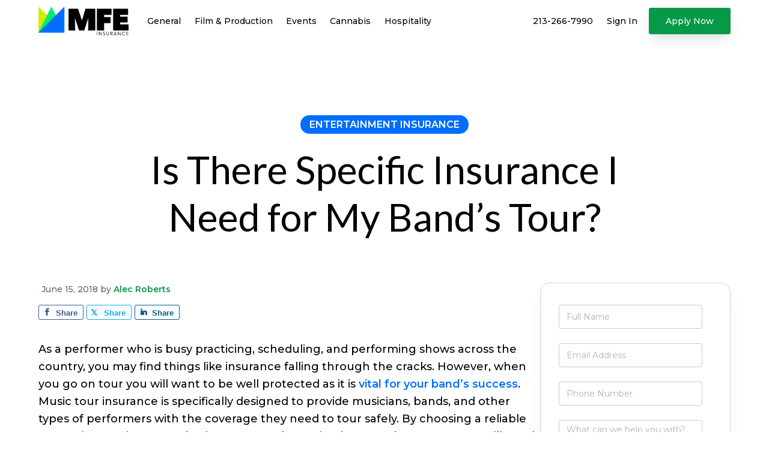

--- FILE ---
content_type: text/html; charset=UTF-8
request_url: https://www.mfeinsurance.com/touring-insurance-for-my-bands-tour/
body_size: 21105
content:
<!DOCTYPE html>
<html lang="en-US">
<head>
<meta charset="UTF-8">
<script type="text/javascript">
/* <![CDATA[ */
var gform;gform||(document.addEventListener("gform_main_scripts_loaded",function(){gform.scriptsLoaded=!0}),document.addEventListener("gform/theme/scripts_loaded",function(){gform.themeScriptsLoaded=!0}),window.addEventListener("DOMContentLoaded",function(){gform.domLoaded=!0}),gform={domLoaded:!1,scriptsLoaded:!1,themeScriptsLoaded:!1,isFormEditor:()=>"function"==typeof InitializeEditor,callIfLoaded:function(o){return!(!gform.domLoaded||!gform.scriptsLoaded||!gform.themeScriptsLoaded&&!gform.isFormEditor()||(gform.isFormEditor()&&console.warn("The use of gform.initializeOnLoaded() is deprecated in the form editor context and will be removed in Gravity Forms 3.1."),o(),0))},initializeOnLoaded:function(o){gform.callIfLoaded(o)||(document.addEventListener("gform_main_scripts_loaded",()=>{gform.scriptsLoaded=!0,gform.callIfLoaded(o)}),document.addEventListener("gform/theme/scripts_loaded",()=>{gform.themeScriptsLoaded=!0,gform.callIfLoaded(o)}),window.addEventListener("DOMContentLoaded",()=>{gform.domLoaded=!0,gform.callIfLoaded(o)}))},hooks:{action:{},filter:{}},addAction:function(o,r,e,t){gform.addHook("action",o,r,e,t)},addFilter:function(o,r,e,t){gform.addHook("filter",o,r,e,t)},doAction:function(o){gform.doHook("action",o,arguments)},applyFilters:function(o){return gform.doHook("filter",o,arguments)},removeAction:function(o,r){gform.removeHook("action",o,r)},removeFilter:function(o,r,e){gform.removeHook("filter",o,r,e)},addHook:function(o,r,e,t,n){null==gform.hooks[o][r]&&(gform.hooks[o][r]=[]);var d=gform.hooks[o][r];null==n&&(n=r+"_"+d.length),gform.hooks[o][r].push({tag:n,callable:e,priority:t=null==t?10:t})},doHook:function(r,o,e){var t;if(e=Array.prototype.slice.call(e,1),null!=gform.hooks[r][o]&&((o=gform.hooks[r][o]).sort(function(o,r){return o.priority-r.priority}),o.forEach(function(o){"function"!=typeof(t=o.callable)&&(t=window[t]),"action"==r?t.apply(null,e):e[0]=t.apply(null,e)})),"filter"==r)return e[0]},removeHook:function(o,r,t,n){var e;null!=gform.hooks[o][r]&&(e=(e=gform.hooks[o][r]).filter(function(o,r,e){return!!(null!=n&&n!=o.tag||null!=t&&t!=o.priority)}),gform.hooks[o][r]=e)}});
/* ]]> */
</script>

<meta name="viewport" content="width=device-width, initial-scale=1">
<meta name="robots" content="index, follow, max-image-preview:large, max-snippet:-1, max-video-preview:-1">
	<style>img:is([sizes="auto" i], [sizes^="auto," i]) { contain-intrinsic-size: 3000px 1500px }</style>
	
	<!-- This site is optimized with the Yoast SEO plugin v26.6 - https://yoast.com/wordpress/plugins/seo/ -->
	<title>Is There Specific Insurance I Need for My Band&rsquo;s Tour?</title>
<link crossorigin data-rocket-preconnect href="https://www.gstatic.com" rel="preconnect">
<link crossorigin data-rocket-preconnect href="https://fonts.googleapis.com" rel="preconnect">
<link crossorigin data-rocket-preconnect href="https://s44366.pcdn.co" rel="preconnect">
<link crossorigin data-rocket-preconnect href="https://www.google.com" rel="preconnect">
<link crossorigin data-rocket-preconnect href="https://www.chatbase.co" rel="preconnect">
<link data-rocket-preload as="style" href="https://fonts.googleapis.com/css?family=Lato%3A400%2C900%7CMontserrat%3A300%2C400%2C500%2C600&#038;display=swap" rel="preload">
<link href="https://fonts.googleapis.com/css?family=Lato%3A400%2C900%7CMontserrat%3A300%2C400%2C500%2C600&#038;display=swap" media="print" onload="this.media=&#039;all&#039;" rel="stylesheet">
<noscript><link rel="stylesheet" href="https://fonts.googleapis.com/css?family=Lato%3A400%2C900%7CMontserrat%3A300%2C400%2C500%2C600&#038;display=swap"></noscript><link rel="preload" data-rocket-preload as="image" href="https://s44366.pcdn.co/wp-content/uploads/2022/01/All-MFE-logos-Centred-DIGITAL.png" imagesrcset="https://s44366.pcdn.co/wp-content/uploads/2022/01/All-MFE-logos-Centred-DIGITAL.png 422w, https://s44366.pcdn.co/wp-content/uploads/2022/01/All-MFE-logos-Centred-DIGITAL-300x95.png 300w" imagesizes="(max-width: 422px) 100vw, 422px" fetchpriority="high">
	<meta name="description" content="Are you a solo musician or band going on tour? Learn about the benefits of music tour insurance, and how you and your band can benefit from it.">
	<link rel="canonical" href="https://www.mfeinsurance.com/touring-insurance-for-my-bands-tour/">
	<meta property="og:locale" content="en_US">
	<meta property="og:type" content="article">
	<meta property="og:title" content="Is There Specific Insurance I Need for My Band&rsquo;s Tour?">
	<meta property="og:description" content="Are you a solo musician or band going on tour? Learn about the benefits of music tour insurance, and how you and your band can benefit from it.">
	<meta property="og:url" content="https://www.mfeinsurance.com/touring-insurance-for-my-bands-tour/">
	<meta property="og:site_name" content="MFE Insurance Brokerage">
	<meta property="article:published_time" content="2018-06-15T13:30:26+00:00">
	<meta property="article:modified_time" content="2021-03-31T15:53:46+00:00">
	<meta property="og:image" content="https://s44366.pcdn.co/wp-content/uploads/2018/06/band-room-of-a-group-that-is-about-to-go-on-tour-and-might-need-insurance-from-their-mangers.jpg">
	<meta property="og:image:width" content="1425">
	<meta property="og:image:height" content="455">
	<meta property="og:image:type" content="image/jpeg">
	<meta name="author" content="Alec Roberts">
	<meta name="twitter:card" content="summary_large_image">
	<meta name="twitter:label1" content="Written by">
	<meta name="twitter:data1" content="Alec Roberts">
	<meta name="twitter:label2" content="Est. reading time">
	<meta name="twitter:data2" content="5 minutes">
	<script type="application/ld+json" class="yoast-schema-graph">{"@context":"https://schema.org","@graph":[{"@type":"Article","@id":"https://www.mfeinsurance.com/touring-insurance-for-my-bands-tour/#article","isPartOf":{"@id":"https://www.mfeinsurance.com/touring-insurance-for-my-bands-tour/"},"author":{"name":"Alec Roberts","@id":"https://www.mfeinsurance.com/#/schema/person/ad2a834337c6bc2fe06b8164efffb46a"},"headline":"Is There Specific Insurance I Need for My Band&rsquo;s Tour?","datePublished":"2018-06-15T13:30:26+00:00","dateModified":"2021-03-31T15:53:46+00:00","mainEntityOfPage":{"@id":"https://www.mfeinsurance.com/touring-insurance-for-my-bands-tour/"},"wordCount":1037,"publisher":{"@id":"https://www.mfeinsurance.com/#organization"},"image":{"@id":"https://www.mfeinsurance.com/touring-insurance-for-my-bands-tour/#primaryimage"},"thumbnailUrl":"https://s44366.pcdn.co/wp-content/uploads/2018/06/band-room-of-a-group-that-is-about-to-go-on-tour-and-might-need-insurance-from-their-mangers.jpg","keywords":["Touring Insurance"],"articleSection":["Entertainment Insurance"],"inLanguage":"en-US"},{"@type":"WebPage","@id":"https://www.mfeinsurance.com/touring-insurance-for-my-bands-tour/","url":"https://www.mfeinsurance.com/touring-insurance-for-my-bands-tour/","name":"Is There Specific Insurance I Need for My Band&rsquo;s Tour?","isPartOf":{"@id":"https://www.mfeinsurance.com/#website"},"primaryImageOfPage":{"@id":"https://www.mfeinsurance.com/touring-insurance-for-my-bands-tour/#primaryimage"},"image":{"@id":"https://www.mfeinsurance.com/touring-insurance-for-my-bands-tour/#primaryimage"},"thumbnailUrl":"https://s44366.pcdn.co/wp-content/uploads/2018/06/band-room-of-a-group-that-is-about-to-go-on-tour-and-might-need-insurance-from-their-mangers.jpg","datePublished":"2018-06-15T13:30:26+00:00","dateModified":"2021-03-31T15:53:46+00:00","description":"Are you a solo musician or band going on tour? Learn about the benefits of music tour insurance, and how you and your band can benefit from it.","breadcrumb":{"@id":"https://www.mfeinsurance.com/touring-insurance-for-my-bands-tour/#breadcrumb"},"inLanguage":"en-US","potentialAction":[{"@type":"ReadAction","target":["https://www.mfeinsurance.com/touring-insurance-for-my-bands-tour/"]}]},{"@type":"ImageObject","inLanguage":"en-US","@id":"https://www.mfeinsurance.com/touring-insurance-for-my-bands-tour/#primaryimage","url":"https://s44366.pcdn.co/wp-content/uploads/2018/06/band-room-of-a-group-that-is-about-to-go-on-tour-and-might-need-insurance-from-their-mangers.jpg","contentUrl":"https://s44366.pcdn.co/wp-content/uploads/2018/06/band-room-of-a-group-that-is-about-to-go-on-tour-and-might-need-insurance-from-their-mangers.jpg","width":1425,"height":455,"caption":"band room of a group that is about to go on tour and might need insurance from their mangers"},{"@type":"BreadcrumbList","@id":"https://www.mfeinsurance.com/touring-insurance-for-my-bands-tour/#breadcrumb","itemListElement":[{"@type":"ListItem","position":1,"name":"Home","item":"https://www.mfeinsurance.com/"},{"@type":"ListItem","position":2,"name":"Insurance Blog","item":"https://www.mfeinsurance.com/blog/"},{"@type":"ListItem","position":3,"name":"Is There Specific Insurance I Need for My Band&rsquo;s Tour?"}]},{"@type":"WebSite","@id":"https://www.mfeinsurance.com/#website","url":"https://www.mfeinsurance.com/","name":"MFE Insurance Brokerage","description":"Specialty Insurance Brokers","publisher":{"@id":"https://www.mfeinsurance.com/#organization"},"potentialAction":[{"@type":"SearchAction","target":{"@type":"EntryPoint","urlTemplate":"https://www.mfeinsurance.com/?s={search_term_string}"},"query-input":{"@type":"PropertyValueSpecification","valueRequired":true,"valueName":"search_term_string"}}],"inLanguage":"en-US"},{"@type":"Organization","@id":"https://www.mfeinsurance.com/#organization","name":"MFE Insurance Brokerage","url":"https://www.mfeinsurance.com/","logo":{"@type":"ImageObject","inLanguage":"en-US","@id":"https://www.mfeinsurance.com/#/schema/logo/image/","url":"https://s44366.pcdn.co/wp-content/uploads/2022/01/All-MFE-logos-Centred-DIGITAL.png","contentUrl":"https://s44366.pcdn.co/wp-content/uploads/2022/01/All-MFE-logos-Centred-DIGITAL.png","width":422,"height":134,"caption":"MFE Insurance Brokerage"},"image":{"@id":"https://www.mfeinsurance.com/#/schema/logo/image/"}},{"@type":"Person","@id":"https://www.mfeinsurance.com/#/schema/person/ad2a834337c6bc2fe06b8164efffb46a","name":"Alec Roberts","url":"https://www.mfeinsurance.com/author/alec-roberts/"}]}</script>
	<!-- / Yoast SEO plugin. -->


<link rel="dns-prefetch" href="//cdn.jsdelivr.net">
<link rel="dns-prefetch" href="//kit.fontawesome.com">
<link rel="dns-prefetch" href="//cdnjs.cloudflare.com">
<link rel="dns-prefetch" href="//js.hs-scripts.com">
<link rel="dns-prefetch" href="//fonts.googleapis.com">
<link href="https://fonts.gstatic.com" crossorigin rel="preconnect">
<link rel="alternate" type="application/rss+xml" title="MFE Insurance Brokerage &raquo; Feed" href="https://www.mfeinsurance.com/feed/">

<!-- LocalBusiness Schema -->
<script type="application/ld+json">
{
    "@context": "https://schema.org",
    "@type": "Organization",
    "name": "MFE Insurance Brokerage",
    "image": "https://s26328.pcdn.co/wp-content/uploads/2018/03/mfe-logo-450x100.png",
    "url": "https://www.mfeinsurance.com/",
    "telephone": "(213) 266-7990",
    "address": {
        "@type": "PostalAddress",
        "streetAddress": "10250 Constellation Blvd, Suite 2300",
        "addressLocality": "Los Angeles",
        "addressRegion": "CA",
        "postalCode": "90067",
        "addressCountry": "USA"
    },
    "geo": {
        "@type": "GeoCoordinates",
        "latitude": "34.0419906",
        "longitude": "-118.2355395"
    },
    "openingHours": [
        "Mo-Fr 09:00-18:00"
    ],
    "department": [
        {
           "@type": "Organization",
            "name": "MFE Insurance Brokerage &mdash; Michigan",
            "image": "https://s26328.pcdn.co/wp-content/uploads/2018/03/mfe-logo-450x100.png",
            "url": "https://www.mfeinsurance.com/",
            "telephone": "(313) 395-1855",
            "address": {
                "@type": "PostalAddress",
                "streetAddress": "344 N Old Woodward Ave, Suite 304",
                "addressLocality": "Birmingham",
                "addressRegion": "MI",
                "postalCode": "48009",
                "addressCountry": "USA"
            },
            "geo": {
                "@type": "GeoCoordinates",
                "latitude": "42.5487473",
                "longitude": "-83.2179123"
            },
            "openingHours": [
                "Mo-Fr 09:00-18:00"
            ]
        }
    ]
}
</script>
<!-- / LocalBusiness Schema -->

<style type="text/css" media="all">
.wpautoterms-footer{background-color:#ffffff;text-align:center;}
.wpautoterms-footer a{color:#000000;font-family:Arial, sans-serif;font-size:14px;}
.wpautoterms-footer .separator{color:#cccccc;font-family:Arial, sans-serif;font-size:14px;}</style>
<link data-minify="1" rel="stylesheet" id="grw_css-css" href="https://www.mfeinsurance.com/wp-content/cache/min/1/wp-content/plugins/google-reviews-business/static/css/google-review.css?ver=1766366464" type="text/css" media="all">
<link data-minify="1" rel="stylesheet" id="genesis-blocks-style-css-css" href="https://www.mfeinsurance.com/wp-content/cache/min/1/wp-content/plugins/genesis-page-builder/lib/genesis-blocks/dist/style-blocks.build.css?ver=1766366464" type="text/css" media="all">
<link data-minify="1" rel="stylesheet" id="genesis-simple-share-plugin-css-css" href="https://www.mfeinsurance.com/wp-content/cache/min/1/wp-content/plugins/genesis-simple-share/assets/css/share.min.css?ver=1766366465" type="text/css" media="all">
<link data-minify="1" rel="stylesheet" id="genesis-simple-share-genericons-css-css" href="https://www.mfeinsurance.com/wp-content/cache/min/1/wp-content/plugins/genesis-simple-share/assets/css/genericons.min.css?ver=1766366465" type="text/css" media="all">
<link data-minify="1" rel="stylesheet" id="wp-block-library-css" href="https://www.mfeinsurance.com/wp-content/cache/min/1/wp-includes/css/dist/block-library/style.min.css?ver=1766366464" type="text/css" media="all">
<style id="classic-theme-styles-inline-css" type="text/css">
/*! This file is auto-generated */
.wp-block-button__link{color:#fff;background-color:#32373c;border-radius:9999px;box-shadow:none;text-decoration:none;padding:calc(.667em + 2px) calc(1.333em + 2px);font-size:1.125em}.wp-block-file__button{background:#32373c;color:#fff;text-decoration:none}
</style>
<style id="global-styles-inline-css" type="text/css">
:root{--wp--preset--aspect-ratio--square: 1;--wp--preset--aspect-ratio--4-3: 4/3;--wp--preset--aspect-ratio--3-4: 3/4;--wp--preset--aspect-ratio--3-2: 3/2;--wp--preset--aspect-ratio--2-3: 2/3;--wp--preset--aspect-ratio--16-9: 16/9;--wp--preset--aspect-ratio--9-16: 9/16;--wp--preset--color--black: #000000;--wp--preset--color--cyan-bluish-gray: #abb8c3;--wp--preset--color--white: #ffffff;--wp--preset--color--pale-pink: #f78da7;--wp--preset--color--vivid-red: #cf2e2e;--wp--preset--color--luminous-vivid-orange: #ff6900;--wp--preset--color--luminous-vivid-amber: #fcb900;--wp--preset--color--light-green-cyan: #7bdcb5;--wp--preset--color--vivid-green-cyan: #00d084;--wp--preset--color--pale-cyan-blue: #8ed1fc;--wp--preset--color--vivid-cyan-blue: #0693e3;--wp--preset--color--vivid-purple: #9b51e0;--wp--preset--gradient--vivid-cyan-blue-to-vivid-purple: linear-gradient(135deg,rgba(6,147,227,1) 0%,rgb(155,81,224) 100%);--wp--preset--gradient--light-green-cyan-to-vivid-green-cyan: linear-gradient(135deg,rgb(122,220,180) 0%,rgb(0,208,130) 100%);--wp--preset--gradient--luminous-vivid-amber-to-luminous-vivid-orange: linear-gradient(135deg,rgba(252,185,0,1) 0%,rgba(255,105,0,1) 100%);--wp--preset--gradient--luminous-vivid-orange-to-vivid-red: linear-gradient(135deg,rgba(255,105,0,1) 0%,rgb(207,46,46) 100%);--wp--preset--gradient--very-light-gray-to-cyan-bluish-gray: linear-gradient(135deg,rgb(238,238,238) 0%,rgb(169,184,195) 100%);--wp--preset--gradient--cool-to-warm-spectrum: linear-gradient(135deg,rgb(74,234,220) 0%,rgb(151,120,209) 20%,rgb(207,42,186) 40%,rgb(238,44,130) 60%,rgb(251,105,98) 80%,rgb(254,248,76) 100%);--wp--preset--gradient--blush-light-purple: linear-gradient(135deg,rgb(255,206,236) 0%,rgb(152,150,240) 100%);--wp--preset--gradient--blush-bordeaux: linear-gradient(135deg,rgb(254,205,165) 0%,rgb(254,45,45) 50%,rgb(107,0,62) 100%);--wp--preset--gradient--luminous-dusk: linear-gradient(135deg,rgb(255,203,112) 0%,rgb(199,81,192) 50%,rgb(65,88,208) 100%);--wp--preset--gradient--pale-ocean: linear-gradient(135deg,rgb(255,245,203) 0%,rgb(182,227,212) 50%,rgb(51,167,181) 100%);--wp--preset--gradient--electric-grass: linear-gradient(135deg,rgb(202,248,128) 0%,rgb(113,206,126) 100%);--wp--preset--gradient--midnight: linear-gradient(135deg,rgb(2,3,129) 0%,rgb(40,116,252) 100%);--wp--preset--font-size--small: 13px;--wp--preset--font-size--medium: 20px;--wp--preset--font-size--large: 36px;--wp--preset--font-size--x-large: 42px;--wp--preset--spacing--20: 0.44rem;--wp--preset--spacing--30: 0.67rem;--wp--preset--spacing--40: 1rem;--wp--preset--spacing--50: 1.5rem;--wp--preset--spacing--60: 2.25rem;--wp--preset--spacing--70: 3.38rem;--wp--preset--spacing--80: 5.06rem;--wp--preset--shadow--natural: 6px 6px 9px rgba(0, 0, 0, 0.2);--wp--preset--shadow--deep: 12px 12px 50px rgba(0, 0, 0, 0.4);--wp--preset--shadow--sharp: 6px 6px 0px rgba(0, 0, 0, 0.2);--wp--preset--shadow--outlined: 6px 6px 0px -3px rgba(255, 255, 255, 1), 6px 6px rgba(0, 0, 0, 1);--wp--preset--shadow--crisp: 6px 6px 0px rgba(0, 0, 0, 1);}:where(.is-layout-flex){gap: 0.5em;}:where(.is-layout-grid){gap: 0.5em;}body .is-layout-flex{display: flex;}.is-layout-flex{flex-wrap: wrap;align-items: center;}.is-layout-flex > :is(*, div){margin: 0;}body .is-layout-grid{display: grid;}.is-layout-grid > :is(*, div){margin: 0;}:where(.wp-block-columns.is-layout-flex){gap: 2em;}:where(.wp-block-columns.is-layout-grid){gap: 2em;}:where(.wp-block-post-template.is-layout-flex){gap: 1.25em;}:where(.wp-block-post-template.is-layout-grid){gap: 1.25em;}.has-black-color{color: var(--wp--preset--color--black) !important;}.has-cyan-bluish-gray-color{color: var(--wp--preset--color--cyan-bluish-gray) !important;}.has-white-color{color: var(--wp--preset--color--white) !important;}.has-pale-pink-color{color: var(--wp--preset--color--pale-pink) !important;}.has-vivid-red-color{color: var(--wp--preset--color--vivid-red) !important;}.has-luminous-vivid-orange-color{color: var(--wp--preset--color--luminous-vivid-orange) !important;}.has-luminous-vivid-amber-color{color: var(--wp--preset--color--luminous-vivid-amber) !important;}.has-light-green-cyan-color{color: var(--wp--preset--color--light-green-cyan) !important;}.has-vivid-green-cyan-color{color: var(--wp--preset--color--vivid-green-cyan) !important;}.has-pale-cyan-blue-color{color: var(--wp--preset--color--pale-cyan-blue) !important;}.has-vivid-cyan-blue-color{color: var(--wp--preset--color--vivid-cyan-blue) !important;}.has-vivid-purple-color{color: var(--wp--preset--color--vivid-purple) !important;}.has-black-background-color{background-color: var(--wp--preset--color--black) !important;}.has-cyan-bluish-gray-background-color{background-color: var(--wp--preset--color--cyan-bluish-gray) !important;}.has-white-background-color{background-color: var(--wp--preset--color--white) !important;}.has-pale-pink-background-color{background-color: var(--wp--preset--color--pale-pink) !important;}.has-vivid-red-background-color{background-color: var(--wp--preset--color--vivid-red) !important;}.has-luminous-vivid-orange-background-color{background-color: var(--wp--preset--color--luminous-vivid-orange) !important;}.has-luminous-vivid-amber-background-color{background-color: var(--wp--preset--color--luminous-vivid-amber) !important;}.has-light-green-cyan-background-color{background-color: var(--wp--preset--color--light-green-cyan) !important;}.has-vivid-green-cyan-background-color{background-color: var(--wp--preset--color--vivid-green-cyan) !important;}.has-pale-cyan-blue-background-color{background-color: var(--wp--preset--color--pale-cyan-blue) !important;}.has-vivid-cyan-blue-background-color{background-color: var(--wp--preset--color--vivid-cyan-blue) !important;}.has-vivid-purple-background-color{background-color: var(--wp--preset--color--vivid-purple) !important;}.has-black-border-color{border-color: var(--wp--preset--color--black) !important;}.has-cyan-bluish-gray-border-color{border-color: var(--wp--preset--color--cyan-bluish-gray) !important;}.has-white-border-color{border-color: var(--wp--preset--color--white) !important;}.has-pale-pink-border-color{border-color: var(--wp--preset--color--pale-pink) !important;}.has-vivid-red-border-color{border-color: var(--wp--preset--color--vivid-red) !important;}.has-luminous-vivid-orange-border-color{border-color: var(--wp--preset--color--luminous-vivid-orange) !important;}.has-luminous-vivid-amber-border-color{border-color: var(--wp--preset--color--luminous-vivid-amber) !important;}.has-light-green-cyan-border-color{border-color: var(--wp--preset--color--light-green-cyan) !important;}.has-vivid-green-cyan-border-color{border-color: var(--wp--preset--color--vivid-green-cyan) !important;}.has-pale-cyan-blue-border-color{border-color: var(--wp--preset--color--pale-cyan-blue) !important;}.has-vivid-cyan-blue-border-color{border-color: var(--wp--preset--color--vivid-cyan-blue) !important;}.has-vivid-purple-border-color{border-color: var(--wp--preset--color--vivid-purple) !important;}.has-vivid-cyan-blue-to-vivid-purple-gradient-background{background: var(--wp--preset--gradient--vivid-cyan-blue-to-vivid-purple) !important;}.has-light-green-cyan-to-vivid-green-cyan-gradient-background{background: var(--wp--preset--gradient--light-green-cyan-to-vivid-green-cyan) !important;}.has-luminous-vivid-amber-to-luminous-vivid-orange-gradient-background{background: var(--wp--preset--gradient--luminous-vivid-amber-to-luminous-vivid-orange) !important;}.has-luminous-vivid-orange-to-vivid-red-gradient-background{background: var(--wp--preset--gradient--luminous-vivid-orange-to-vivid-red) !important;}.has-very-light-gray-to-cyan-bluish-gray-gradient-background{background: var(--wp--preset--gradient--very-light-gray-to-cyan-bluish-gray) !important;}.has-cool-to-warm-spectrum-gradient-background{background: var(--wp--preset--gradient--cool-to-warm-spectrum) !important;}.has-blush-light-purple-gradient-background{background: var(--wp--preset--gradient--blush-light-purple) !important;}.has-blush-bordeaux-gradient-background{background: var(--wp--preset--gradient--blush-bordeaux) !important;}.has-luminous-dusk-gradient-background{background: var(--wp--preset--gradient--luminous-dusk) !important;}.has-pale-ocean-gradient-background{background: var(--wp--preset--gradient--pale-ocean) !important;}.has-electric-grass-gradient-background{background: var(--wp--preset--gradient--electric-grass) !important;}.has-midnight-gradient-background{background: var(--wp--preset--gradient--midnight) !important;}.has-small-font-size{font-size: var(--wp--preset--font-size--small) !important;}.has-medium-font-size{font-size: var(--wp--preset--font-size--medium) !important;}.has-large-font-size{font-size: var(--wp--preset--font-size--large) !important;}.has-x-large-font-size{font-size: var(--wp--preset--font-size--x-large) !important;}
:where(.wp-block-post-template.is-layout-flex){gap: 1.25em;}:where(.wp-block-post-template.is-layout-grid){gap: 1.25em;}
:where(.wp-block-columns.is-layout-flex){gap: 2em;}:where(.wp-block-columns.is-layout-grid){gap: 2em;}
:root :where(.wp-block-pullquote){font-size: 1.5em;line-height: 1.6;}
</style>
<link data-minify="1" rel="stylesheet" id="wpautoterms_css-css" href="https://www.mfeinsurance.com/wp-content/cache/min/1/wp-content/plugins/auto-terms-of-service-and-privacy-policy/css/wpautoterms.css?ver=1766366464" type="text/css" media="all">
<link data-minify="1" rel="stylesheet" id="genesis-page-builder-frontend-styles-css" href="https://www.mfeinsurance.com/wp-content/cache/min/1/wp-content/plugins/genesis-page-builder/build/style-blocks.css?ver=1766366464" type="text/css" media="all">
<link data-minify="1" rel="stylesheet" id="toc-screen-css" href="https://www.mfeinsurance.com/wp-content/cache/min/1/wp-content/plugins/table-of-contents-plus/screen.min.css?ver=1766366464" type="text/css" media="all">
<link data-minify="1" rel="preload" as="style" onload='this.onload=null;this.rel="stylesheet"' id="grid-utility-css" href="https://www.mfeinsurance.com/wp-content/cache/min/1/wp-content/plugins/tto-management/assets/css/tto-grid-utility.css?ver=1766366464" type="text/css" media="all"><link data-minify="1" rel="preload" as="style" onload='this.onload=null;this.rel="stylesheet"' id="tto-popup-css" href="https://www.mfeinsurance.com/wp-content/cache/min/1/wp-content/plugins/tto-management/assets/css/tto-popup.css?ver=1766366464" type="text/css" media="all">

<link data-minify="1" rel="stylesheet" id="studio-pro-css" href="https://www.mfeinsurance.com/wp-content/cache/min/1/wp-content/themes/mfe-insurance/style.css?ver=1766366464" type="text/css" media="all">
<style id="studio-pro-inline-css" type="text/css">
.wp-custom-logo .title-area{max-width:150px}
</style>

<script type="text/javascript" src="https://s44366.pcdn.co/wp-includes/js/jquery/jquery.min.js?ver=3.7.1" id="jquery-core-js" data-rocket-defer defer></script>
<script data-minify="1" type="text/javascript" src="https://www.mfeinsurance.com/wp-content/cache/min/1/wp-includes/js/jquery/jquery-migrate.min.js?ver=1766366464" id="jquery-migrate-js" data-rocket-defer defer></script>
<script data-minify="1" type="text/javascript" src="https://www.mfeinsurance.com/wp-content/cache/min/1/wp-includes/js/dist/dom-ready.min.js?ver=1766366465" id="wp-dom-ready-js" data-rocket-defer defer></script>

<script data-minify="1" type="text/javascript" src="https://www.mfeinsurance.com/wp-content/cache/min/1/wp-content/plugins/genesis-simple-share/assets/js/sharrre/jquery.sharrre.min.js?ver=1766366466" id="genesis-simple-share-plugin-js-js" data-rocket-defer defer></script>
<script data-minify="1" type="text/javascript" src="https://www.mfeinsurance.com/wp-content/cache/min/1/wp-content/plugins/genesis-simple-share/assets/js/waypoints.min.js?ver=1766366466" id="genesis-simple-share-waypoint-js-js" data-rocket-defer defer></script>

<script type="text/javascript" id="tto-google-analytics-js-extra">
/* <![CDATA[ */
var phpVars = {"googleAnalytics":"G-TNXXS4PKGQ"};
/* ]]> */
</script>


<meta name="generator" content="WordPress 6.8.3">
<link rel="alternate" title="oEmbed (JSON)" type="application/json+oembed" href="https://www.mfeinsurance.com/wp-json/oembed/1.0/embed?url=https%3A%2F%2Fwww.mfeinsurance.com%2Ftouring-insurance-for-my-bands-tour%2F">
<link rel="alternate" title="oEmbed (XML)" type="text/xml+oembed" href="https://www.mfeinsurance.com/wp-json/oembed/1.0/embed?url=https%3A%2F%2Fwww.mfeinsurance.com%2Ftouring-insurance-for-my-bands-tour%2F&amp;format=xml">
<meta name="google-site-verification" content="I3FDBv1BW-vxcYvceUGAXp7n9atyAPbr6MKnZ-XLHvU">
<meta name="google-site-verification" content="1UcfEhlVbmkbQdsy6HSi26-PKvfiq3XVddAhVSFPLhQ"><style type="text/css" id="custom-background-css">
body.custom-background { background-image: url("https://s44366.pcdn.co/wp-content/themes/genesis/assets/images/background.jpg"); background-position: left top; background-size: auto; background-repeat: repeat; background-attachment: scroll; }
</style>
	<link rel="icon" href="https://s44366.pcdn.co/wp-content/uploads/2018/03/cropped-mfe-favicon-32x32.png" sizes="32x32">
<link rel="icon" href="https://s44366.pcdn.co/wp-content/uploads/2018/03/cropped-mfe-favicon-192x192.png" sizes="192x192">
<link rel="apple-touch-icon" href="https://s44366.pcdn.co/wp-content/uploads/2018/03/cropped-mfe-favicon-180x180.png">
<meta name="msapplication-TileImage" content="https://s44366.pcdn.co/wp-content/uploads/2018/03/cropped-mfe-favicon-270x270.png">
<meta name="generator" content="WP Rocket 3.19.4" data-wpr-features="wpr_defer_js wpr_minify_js wpr_preconnect_external_domains wpr_oci wpr_minify_css wpr_preload_links wpr_desktop" /></head>
<body class="wp-singular post-template-default single single-post postid-363 single-format-standard custom-background wp-custom-logo wp-theme-genesis wp-child-theme-mfe-insurance header-full-width content-sidebar genesis-breadcrumbs-hidden genesis-footer-widgets-visible has-fixed-header">	<script>
	//<![CDATA[
	(function(){
		var c = document.body.classList;
		c.remove( 'no-js' );
		c.add( 'js' );
	})();
	//]]>
	</script>
	<div class="site-container"><ul class="genesis-skip-link"><li><a href="#genesis-nav-primary" class="screen-reader-shortcut"> Skip to primary navigation</a></li><li><a href="#genesis-content" class="screen-reader-shortcut"> Skip to main content</a></li><li><a href="#genesis-sidebar-primary" class="screen-reader-shortcut"> Skip to primary sidebar</a></li><li><a href="#genesis-footer-widgets" class="screen-reader-shortcut"> Skip to footer</a></li></ul><header class="site-header"><div class="wrap"><div class="title-area" itemscope="itemscope" itemtype="http://schema.org/Organization"><a href="https://www.mfeinsurance.com/" class="custom-logo-link" rel="home"><img width="422" height="134" src="https://s44366.pcdn.co/wp-content/uploads/2022/01/All-MFE-logos-Centred-DIGITAL.png" class="custom-logo" alt="MFE Insurance Logo" decoding="async" fetchpriority="high" srcset="https://s44366.pcdn.co/wp-content/uploads/2022/01/All-MFE-logos-Centred-DIGITAL.png 422w, https://s44366.pcdn.co/wp-content/uploads/2022/01/All-MFE-logos-Centred-DIGITAL-300x95.png 300w" sizes="(max-width: 422px) 100vw, 422px"></a><p class="site-title" itemprop="name"><a href="https://www.mfeinsurance.com/">MFE Insurance Brokerage</a></p><p class="site-description">Specialty Insurance Brokers</p></div><nav class="nav-primary" aria-label="Main" id="genesis-nav-primary"><div class="wrap"><ul id="menu-updated-header-menu" class="menu genesis-nav-menu js-superfish"><li id="menu-item-3494" class="mega-menu menu-item menu-item-type-post_type menu-item-object-page menu-item-has-children menu-item-3494"><a href="https://www.mfeinsurance.com/business/"><span>General <span class="mobile-only">Insurance</span></span></a>
<ul class="sub-menu">
	<li id="menu-item-4228" class="menu-item menu-item-type-custom menu-item-object-custom menu-item-has-children menu-item-4228"><a href="#"><span>Who We Cover</span></a>
	<ul class="sub-menu">
		<li id="menu-item-4235" class="menu-item menu-item-type-post_type menu-item-object-page menu-item-4235"><a class="with-icon " href="https://www.mfeinsurance.com/cpg-organization-insurance/"><div class="menu-item-icon-container"><i class="fa-light fa-hand-holding-box"></i></div><div class="menu-item-output-container"><span>Consumer Packaged Goods</span></div></a></li>
		<li id="menu-item-3593" class="menu-item menu-item-type-post_type menu-item-object-page menu-item-3593"><a class="with-icon " href="https://www.mfeinsurance.com/esports-insurance/"><div class="menu-item-icon-container"><i class="fa-light fa-gamepad-modern"></i></div><div class="menu-item-output-container"><span>eSports</span></div></a></li>
		<li id="menu-item-4234" class="menu-item menu-item-type-post_type menu-item-object-page menu-item-4234"><a class="with-icon " href="https://www.mfeinsurance.com/financial-legal-organization-insurance/"><div class="menu-item-icon-container"><i class="fa-light fa-gavel"></i></div><div class="menu-item-output-container"><span>Financial &amp; Legal</span></div></a></li>
		<li id="menu-item-4236" class="menu-item menu-item-type-post_type menu-item-object-page menu-item-4236"><a class="with-icon " href="https://www.mfeinsurance.com/manufacturing-organization-insurance/"><div class="menu-item-icon-container"><i class="fa-light fa-industry-windows"></i></div><div class="menu-item-output-container"><span>Manufacturing</span></div></a></li>
		<li id="menu-item-4238" class="menu-item menu-item-type-post_type menu-item-object-page menu-item-4238"><a class="with-icon " href="https://www.mfeinsurance.com/retail-organization-insurance/"><div class="menu-item-icon-container"><i class="fa-light fa-cart-shopping"></i></div><div class="menu-item-output-container"><span>Retail</span></div></a></li>
		<li id="menu-item-4237" class="menu-item menu-item-type-post_type menu-item-object-page menu-item-4237"><a class="with-icon " href="https://www.mfeinsurance.com/wholesale-organization-insurance/"><div class="menu-item-icon-container"><i class="fa-light fa-pallet-boxes"></i></div><div class="menu-item-output-container"><span>Wholesale</span></div></a></li>
	</ul>
</li>
	<li id="menu-item-4227" class="menu-item menu-item-type-custom menu-item-object-custom menu-item-has-children menu-item-4227"><a href="#"><span>What We Cover</span></a>
	<ul class="sub-menu">
		<li id="menu-item-4424" class="menu-item menu-item-type-post_type menu-item-object-page menu-item-4424"><a class="with-icon " href="https://www.mfeinsurance.com/commercial-auto-insurance/"><div class="menu-item-icon-container"><i class="fa-light fa-car-building"></i></div><div class="menu-item-output-container"><span>Commercial Auto</span></div></a></li>
		<li id="menu-item-4480" class="menu-item menu-item-type-post_type menu-item-object-page menu-item-4480"><a class="with-icon " href="https://www.mfeinsurance.com/commercial-property-insurance/"><div class="menu-item-icon-container"><i class="fa-light fa-building-shield"></i></div><div class="menu-item-output-container"><span>Commercial Property</span></div></a></li>
		<li id="menu-item-4475" class="menu-item menu-item-type-post_type menu-item-object-page menu-item-4475"><a class="with-icon " href="https://www.mfeinsurance.com/crime-insurance/"><div class="menu-item-icon-container"><i class="fa-light fa-handcuffs"></i></div><div class="menu-item-output-container"><span>Crime</span></div></a></li>
		<li id="menu-item-4486" class="menu-item menu-item-type-post_type menu-item-object-page menu-item-4486"><a class="with-icon " href="https://www.mfeinsurance.com/cyber-liability-insurance/"><div class="menu-item-icon-container"><i class="fa-light fa-display-arrow-down"></i></div><div class="menu-item-output-container"><span>Cyber Liability</span></div></a></li>
		<li id="menu-item-4247" class="menu-item menu-item-type-post_type menu-item-object-page menu-item-4247"><a class="with-icon " href="https://www.mfeinsurance.com/directors-officers-insurance/"><div class="menu-item-icon-container"><i class="fa-light fa-user-tie"></i></div><div class="menu-item-output-container"><span>Directors &amp; Officers</span></div></a></li>
		<li id="menu-item-4248" class="menu-item menu-item-type-post_type menu-item-object-page menu-item-4248"><a class="with-icon " href="https://www.mfeinsurance.com/errors-omissions-insurance/"><div class="menu-item-icon-container"><i class="fa-light fa-circle-exclamation"></i></div><div class="menu-item-output-container"><span>Errors &amp; Omissions</span></div></a></li>
		<li id="menu-item-4244" class="menu-item menu-item-type-post_type menu-item-object-page menu-item-4244"><a class="with-icon " href="https://www.mfeinsurance.com/general-liability-insurance/"><div class="menu-item-icon-container"><i class="fa-light fa-shield-check"></i></div><div class="menu-item-output-container"><span>General Liability</span></div></a></li>
		<li id="menu-item-3594" class="menu-item menu-item-type-post_type menu-item-object-page menu-item-3594"><a class="with-icon " href="https://www.mfeinsurance.com/trade-credit-insurance/"><div class="menu-item-icon-container"><i class="fa-light fa-money-check-dollar"></i></div><div class="menu-item-output-container"><span>Trade Credit</span></div></a></li>
		<li id="menu-item-4246" class="menu-item menu-item-type-post_type menu-item-object-page menu-item-4246"><a class="with-icon " href="https://www.mfeinsurance.com/umbrella-insurance/"><div class="menu-item-icon-container"><i class="fa-light fa-umbrella"></i></div><div class="menu-item-output-container"><span>Umbrella</span></div></a></li>
		<li id="menu-item-4245" class="menu-item menu-item-type-post_type menu-item-object-page menu-item-4245"><a class="with-icon " href="https://www.mfeinsurance.com/workers-compensation-insurance/"><div class="menu-item-icon-container"><i class="fa-light fa-crutches"></i></div><div class="menu-item-output-container"><span>Workers&rsquo; Compensation</span></div></a></li>
	</ul>
</li>
</ul>
</li>
<li id="menu-item-3488" class="mega-menu menu-item menu-item-type-post_type menu-item-object-page menu-item-has-children menu-item-3488"><a href="https://www.mfeinsurance.com/production-insurance/"><span>Film &amp; Production <span class="mobile-only">Insurance</span></span></a>
<ul class="sub-menu">
	<li id="menu-item-3503" class="menu-item menu-item-type-custom menu-item-object-custom menu-item-has-children menu-item-3503"><a href="#"><span>Who We Cover</span></a>
	<ul class="sub-menu">
		<li id="menu-item-3508" class="menu-item menu-item-type-post_type menu-item-object-page menu-item-3508"><a class="with-icon " href="https://www.mfeinsurance.com/dice-insurance/"><div class="menu-item-icon-container"><i class="fa-thin fa-aperture"></i></div><div class="menu-item-output-container"><span>Annual Productions</span></div></a></li>
		<li id="menu-item-3507" class="menu-item menu-item-type-post_type menu-item-object-page menu-item-3507"><a class="with-icon " href="https://www.mfeinsurance.com/short-term-production-insurance/"><div class="menu-item-icon-container"><i class="fa-light fa-clapperboard-play"></i></div><div class="menu-item-output-container"><span>Single Productions</span></div></a></li>
		<li id="menu-item-3509" class="menu-item menu-item-type-post_type menu-item-object-page menu-item-3509"><a class="with-icon " href="https://www.mfeinsurance.com/drone-insurance/"><div class="menu-item-icon-container"><i class="fa-light fa-drone-front"></i></div><div class="menu-item-output-container"><span>Drones</span></div></a></li>
		<li id="menu-item-4257" class="menu-item menu-item-type-post_type menu-item-object-page menu-item-4257"><a class="with-icon " href="https://www.mfeinsurance.com/production-insurance/social-media-influencers/"><div class="menu-item-icon-container"><i class="fa-light fa-thumbs-up"></i></div><div class="menu-item-output-container"><span>Influencers</span></div></a></li>
		<li id="menu-item-3505" class="menu-item menu-item-type-post_type menu-item-object-page menu-item-3505"><a class="with-icon " href="https://www.mfeinsurance.com/videographer-insurance/"><div class="menu-item-icon-container"><i class="fa-light fa-film"></i></div><div class="menu-item-output-container"><span>Videographers</span></div></a></li>
		<li id="menu-item-3504" class="menu-item menu-item-type-post_type menu-item-object-page menu-item-3504"><a class="with-icon " href="https://www.mfeinsurance.com/photographer-insurance/"><div class="menu-item-icon-container"><i class="fa-light fa-film-canister"></i></div><div class="menu-item-output-container"><span>Photographers</span></div></a></li>
	</ul>
</li>
	<li id="menu-item-3510" class="menu-item menu-item-type-custom menu-item-object-custom menu-item-has-children menu-item-3510"><a href="#"><span>What We Cover</span></a>
	<ul class="sub-menu">
		<li id="menu-item-3526" class="menu-item menu-item-type-post_type menu-item-object-page menu-item-3526"><a class="with-icon " href="https://www.mfeinsurance.com/production-insurance/commercials/"><div class="menu-item-icon-container"><i class="fa-light fa-rectangle-ad"></i></div><div class="menu-item-output-container"><span>Commercials</span></div></a></li>
		<li id="menu-item-3525" class="menu-item menu-item-type-post_type menu-item-object-page menu-item-3525"><a class="with-icon " href="https://www.mfeinsurance.com/production-insurance/documentaries/"><div class="menu-item-icon-container"><i class="fa-light fa-circle-video"></i></div><div class="menu-item-output-container"><span>Documentaries</span></div></a></li>
		<li id="menu-item-3523" class="menu-item menu-item-type-post_type menu-item-object-page menu-item-3523"><a class="with-icon " href="https://www.mfeinsurance.com/production-insurance/featured-films/"><div class="menu-item-icon-container"><i class="fa-light fa-film-simple"></i></div><div class="menu-item-output-container"><span>Feature Films</span></div></a></li>
		<li id="menu-item-4255" class="menu-item menu-item-type-post_type menu-item-object-page menu-item-4255"><a class="with-icon " href="https://www.mfeinsurance.com/production-insurance/foreign-films/"><div class="menu-item-icon-container"><i class="fa-light fa-passport"></i></div><div class="menu-item-output-container"><span>Foreign Films</span></div></a></li>
		<li id="menu-item-3522" class="menu-item menu-item-type-post_type menu-item-object-page menu-item-3522"><a class="with-icon " href="https://www.mfeinsurance.com/production-insurance/music-videos/"><div class="menu-item-icon-container"><i class="fa-light fa-music"></i></div><div class="menu-item-output-container"><span>Music Videos</span></div></a></li>
		<li id="menu-item-3521" class="menu-item menu-item-type-post_type menu-item-object-page menu-item-3521"><a class="with-icon " href="https://www.mfeinsurance.com/production-insurance/tv-shows/"><div class="menu-item-icon-container"><i class="fa-light fa-tv"></i></div><div class="menu-item-output-container"><span>TV Shows</span></div></a></li>
		<li id="menu-item-3520" class="menu-item menu-item-type-post_type menu-item-object-page menu-item-3520"><a class="with-icon " href="https://www.mfeinsurance.com/production-insurance/podcasts/"><div class="menu-item-icon-container"><i class="fa-light fa-podcast"></i></div><div class="menu-item-output-container"><span>Podcasts</span></div></a></li>
		<li id="menu-item-3519" class="menu-item menu-item-type-post_type menu-item-object-page menu-item-3519"><a class="with-icon " href="https://www.mfeinsurance.com/production-insurance/web-shorts/"><div class="menu-item-icon-container"><i class="fa-light fa-mobile-button"></i></div><div class="menu-item-output-container"><span>Web Shorts</span></div></a></li>
	</ul>
</li>
</ul>
</li>
<li id="menu-item-3489" class="mega-menu menu-item menu-item-type-post_type menu-item-object-page menu-item-has-children menu-item-3489"><a href="https://www.mfeinsurance.com/special-event-insurance/"><span>Events <span class="mobile-only">Insurance</span></span></a>
<ul class="sub-menu">
	<li id="menu-item-3527" class="menu-item menu-item-type-custom menu-item-object-custom menu-item-has-children menu-item-3527"><a href="#"><span>Who We Cover</span></a>
	<ul class="sub-menu">
		<li id="menu-item-4252" class="menu-item menu-item-type-post_type menu-item-object-page menu-item-4252"><a class="with-icon " href="https://www.mfeinsurance.com/event-promoter-insurance/"><div class="menu-item-icon-container"><i class="fa-light fa-bullhorn"></i></div><div class="menu-item-output-container"><span>Event Promoters</span></div></a></li>
		<li id="menu-item-3532" class="menu-item menu-item-type-post_type menu-item-object-page menu-item-3532"><a class="with-icon " href="https://www.mfeinsurance.com/event-production-insurance/"><div class="menu-item-icon-container"><i class="fa-light fa-guitars"></i></div><div class="menu-item-output-container"><span>Event Production</span></div></a></li>
		<li id="menu-item-3540" class="menu-item menu-item-type-post_type menu-item-object-page menu-item-3540"><a class="with-icon " href="https://www.mfeinsurance.com/festival-insurance/"><div class="menu-item-icon-container"><i class="fa-light fa-party-horn"></i></div><div class="menu-item-output-container"><span>Music Festivals</span></div></a></li>
		<li id="menu-item-3531" class="menu-item menu-item-type-post_type menu-item-object-page menu-item-3531"><a class="with-icon " href="https://www.mfeinsurance.com/staging-rigging-insurance/"><div class="menu-item-icon-container"><i class="fa-light fa-speakers"></i></div><div class="menu-item-output-container"><span>Staging &amp; Rigging</span></div></a></li>
		<li id="menu-item-4253" class="menu-item menu-item-type-post_type menu-item-object-page menu-item-4253"><a class="with-icon " href="https://www.mfeinsurance.com/av-technician-insurance/"><div class="menu-item-icon-container"><i class="fa-light fa-volume-high"></i></div><div class="menu-item-output-container"><span>Audio / Visual</span></div></a></li>
		<li id="menu-item-3541" class="menu-item menu-item-type-post_type menu-item-object-page menu-item-3541"><a class="with-icon " href="https://www.mfeinsurance.com/touring-insurance/"><div class="menu-item-icon-container"><i class="fa-light fa-bus"></i></div><div class="menu-item-output-container"><span>Touring</span></div></a></li>
		<li id="menu-item-3538" class="menu-item menu-item-type-post_type menu-item-object-page menu-item-3538"><a class="with-icon " href="https://www.mfeinsurance.com/performing-arts-insurance/"><div class="menu-item-icon-container"><i class="fa-light fa-masks-theater"></i></div><div class="menu-item-output-container"><span>Performing Arts</span></div></a></li>
	</ul>
</li>
	<li id="menu-item-3534" class="menu-item menu-item-type-custom menu-item-object-custom menu-item-has-children menu-item-3534"><a href="#"><span>What We Cover</span></a>
	<ul class="sub-menu">
		<li id="menu-item-4603" class="menu-item menu-item-type-post_type menu-item-object-page menu-item-4603"><a class="with-icon " href="https://www.mfeinsurance.com/special-event-insurance/commercial-auto/"><div class="menu-item-icon-container"><i class="fa-light fa-van-shuttle"></i></div><div class="menu-item-output-container"><span>Commercial Auto</span></div></a></li>
		<li id="menu-item-3539" class="menu-item menu-item-type-post_type menu-item-object-page menu-item-3539"><a class="with-icon " href="https://www.mfeinsurance.com/concert-insurance/"><div class="menu-item-icon-container"><i class="fa-light fa-microphone-stand"></i></div><div class="menu-item-output-container"><span>Concert</span></div></a></li>
		<li id="menu-item-4610" class="menu-item menu-item-type-post_type menu-item-object-page menu-item-4610"><a class="with-icon " href="https://www.mfeinsurance.com/special-event-insurance/equipment-breakdown/"><div class="menu-item-icon-container"><i class="fa-light fa-screwdriver-wrench"></i></div><div class="menu-item-output-container"><span>Equipment Breakdown</span></div></a></li>
		<li id="menu-item-3533" class="menu-item menu-item-type-post_type menu-item-object-page menu-item-3533"><a class="with-icon " href="https://www.mfeinsurance.com/event-cancellation-insurance/"><div class="menu-item-icon-container"><i class="fa-light fa-ban"></i></div><div class="menu-item-output-container"><span>Event Cancellation</span></div></a></li>
		<li id="menu-item-4249" class="menu-item menu-item-type-post_type menu-item-object-page menu-item-4249"><a class="with-icon " href="https://www.mfeinsurance.com/special-event-insurance/general-liability/"><div class="menu-item-icon-container"><i class="fa-light fa-shield-check"></i></div><div class="menu-item-output-container"><span>General Liability</span></div></a></li>
		<li id="menu-item-4623" class="menu-item menu-item-type-post_type menu-item-object-page menu-item-4623"><a class="with-icon " href="https://www.mfeinsurance.com/special-event-insurance/umbrella/"><div class="menu-item-icon-container"><i class="fa-light fa-umbrella"></i></div><div class="menu-item-output-container"><span>Umbrella</span></div></a></li>
		<li id="menu-item-4617" class="menu-item menu-item-type-post_type menu-item-object-page menu-item-4617"><a class="with-icon " href="https://www.mfeinsurance.com/special-event-insurance/workers-compensation/"><div class="menu-item-icon-container"><i class="fa-light fa-users-medical"></i></div><div class="menu-item-output-container"><span>Workers&rsquo; Compensation</span></div></a></li>
	</ul>
</li>
</ul>
</li>
<li id="menu-item-3490" class="mega-menu menu-item menu-item-type-post_type menu-item-object-page menu-item-has-children menu-item-3490"><a href="https://www.mfeinsurance.com/cannabis-insurance/"><span>Cannabis <span class="mobile-only">Insurance</span></span></a>
<ul class="sub-menu">
	<li id="menu-item-3556" class="menu-item menu-item-type-custom menu-item-object-custom menu-item-has-children menu-item-3556"><a href="#"><span>Who We Cover</span></a>
	<ul class="sub-menu">
		<li id="menu-item-3568" class="menu-item menu-item-type-post_type menu-item-object-page menu-item-3568"><a class="with-icon " href="https://www.mfeinsurance.com/cannabis-insurance/consumption-lounges/"><div class="menu-item-icon-container"><i class="fa-light fa-loveseat"></i></div><div class="menu-item-output-container"><span>Consumption Lounges</span></div></a></li>
		<li id="menu-item-3567" class="menu-item menu-item-type-post_type menu-item-object-page menu-item-3567"><a class="with-icon " href="https://www.mfeinsurance.com/cannabis-insurance/cultivators/"><div class="menu-item-icon-container"><i class="fa-light fa-tractor"></i></div><div class="menu-item-output-container"><span>Cultivators</span></div></a></li>
		<li id="menu-item-3566" class="menu-item menu-item-type-post_type menu-item-object-page menu-item-3566"><a class="with-icon " href="https://www.mfeinsurance.com/cannabis-insurance/dispensaries/"><div class="menu-item-icon-container"><i class="fa-light fa-shop"></i></div><div class="menu-item-output-container"><span>Dispensaries</span></div></a></li>
		<li id="menu-item-3565" class="menu-item menu-item-type-post_type menu-item-object-page menu-item-3565"><a class="with-icon " href="https://www.mfeinsurance.com/cannabis-insurance/landlords/"><div class="menu-item-icon-container"><i class="fa-light fa-user-tie"></i></div><div class="menu-item-output-container"><span>Landlords</span></div></a></li>
		<li id="menu-item-3564" class="menu-item menu-item-type-post_type menu-item-object-page menu-item-3564"><a class="with-icon " href="https://www.mfeinsurance.com/cannabis-insurance/processors/"><div class="menu-item-icon-container"><i class="fa-light fa-industry-windows"></i></div><div class="menu-item-output-container"><span>Processors</span></div></a></li>
		<li id="menu-item-3563" class="menu-item menu-item-type-post_type menu-item-object-page menu-item-3563"><a class="with-icon " href="https://www.mfeinsurance.com/cannabis-insurance/wholesalers/"><div class="menu-item-icon-container"><i class="fa-light fa-warehouse-full"></i></div><div class="menu-item-output-container"><span>Wholesalers</span></div></a></li>
	</ul>
</li>
	<li id="menu-item-3543" class="menu-item menu-item-type-custom menu-item-object-custom menu-item-has-children menu-item-3543"><a href="#"><span>What We Cover</span></a>
	<ul class="sub-menu">
		<li id="menu-item-3555" class="menu-item menu-item-type-post_type menu-item-object-page menu-item-3555"><a class="with-icon " href="https://www.mfeinsurance.com/cannabis-insurance/crop-inventory/"><div class="menu-item-icon-container"><i class="fa-light fa-cannabis"></i></div><div class="menu-item-output-container"><span>Crop &amp; Inventory</span></div></a></li>
		<li id="menu-item-3554" class="menu-item menu-item-type-post_type menu-item-object-page menu-item-3554"><a class="with-icon " href="https://www.mfeinsurance.com/cannabis-insurance/cargo/"><div class="menu-item-icon-container"><i class="fa-light fa-truck"></i></div><div class="menu-item-output-container"><span>Cargo</span></div></a></li>
		<li id="menu-item-3553" class="menu-item menu-item-type-post_type menu-item-object-page menu-item-3553"><a class="with-icon " href="https://www.mfeinsurance.com/cannabis-insurance/equipment-breakdown/"><div class="menu-item-icon-container"><i class="fa-light fa-truck-ramp-box"></i></div><div class="menu-item-output-container"><span>Equipment Breakdown</span></div></a></li>
		<li id="menu-item-4251" class="menu-item menu-item-type-post_type menu-item-object-page menu-item-4251"><a class="with-icon " href="https://www.mfeinsurance.com/cannabis-insurance/general-liability/"><div class="menu-item-icon-container"><i class="fa-light fa-shield-check"></i></div><div class="menu-item-output-container"><span>General Liability</span></div></a></li>
		<li id="menu-item-3552" class="menu-item menu-item-type-post_type menu-item-object-page menu-item-3552"><a class="with-icon " href="https://www.mfeinsurance.com/cannabis-insurance/product-liability/"><div class="menu-item-icon-container"><i class="fa-light fa-gavel"></i></div><div class="menu-item-output-container"><span>Product Liability</span></div></a></li>
		<li id="menu-item-3551" class="menu-item menu-item-type-post_type menu-item-object-page menu-item-3551"><a class="with-icon " href="https://www.mfeinsurance.com/cannabis-insurance/product-recall/"><div class="menu-item-icon-container"><i class="fa-light fa-rotate-right"></i></div><div class="menu-item-output-container"><span>Product Recall</span></div></a></li>
		<li id="menu-item-3550" class="menu-item menu-item-type-post_type menu-item-object-page menu-item-3550"><a class="with-icon " href="https://www.mfeinsurance.com/cannabis-insurance/property/"><div class="menu-item-icon-container"><i class="fa-light fa-farm"></i></div><div class="menu-item-output-container"><span>Property</span></div></a></li>
	</ul>
</li>
</ul>
</li>
<li id="menu-item-3492" class="mega-menu menu-item menu-item-type-post_type menu-item-object-page menu-item-has-children menu-item-3492"><a href="https://www.mfeinsurance.com/hospitality-insurance/"><span>Hospitality <span class="mobile-only">Insurance</span></span></a>
<ul class="sub-menu">
	<li id="menu-item-3580" class="menu-item menu-item-type-custom menu-item-object-custom menu-item-has-children menu-item-3580"><a href="#"><span>Who We Cover</span></a>
	<ul class="sub-menu">
		<li id="menu-item-3590" class="menu-item menu-item-type-post_type menu-item-object-page menu-item-3590"><a class="with-icon " href="https://www.mfeinsurance.com/bar-insurance/"><div class="menu-item-icon-container"><i class="fa-light fa-martini-glass"></i></div><div class="menu-item-output-container"><span>Bars</span></div></a></li>
		<li id="menu-item-3589" class="menu-item menu-item-type-post_type menu-item-object-page menu-item-3589"><a class="with-icon " href="https://www.mfeinsurance.com/caterer-insurance/"><div class="menu-item-icon-container"><i class="fa-light fa-plate-utensils"></i></div><div class="menu-item-output-container"><span>Caterers</span></div></a></li>
		<li id="menu-item-3586" class="menu-item menu-item-type-post_type menu-item-object-page menu-item-3586"><a class="with-icon " href="https://www.mfeinsurance.com/hotel-insurance/"><div class="menu-item-icon-container"><i class="fa-light fa-hotel"></i></div><div class="menu-item-output-container"><span>Hotels</span></div></a></li>
		<li id="menu-item-3592" class="menu-item menu-item-type-post_type menu-item-object-page menu-item-3592"><a class="with-icon " href="https://www.mfeinsurance.com/nightclub-insurance/"><div class="menu-item-icon-container"><i class="fa-light fa-champagne-glasses"></i></div><div class="menu-item-output-container"><span>Nightclubs</span></div></a></li>
		<li id="menu-item-3591" class="menu-item menu-item-type-post_type menu-item-object-page menu-item-3591"><a class="with-icon " href="https://www.mfeinsurance.com/restaurant-insurance/"><div class="menu-item-icon-container"><i class="fa-light fa-pan-food"></i></div><div class="menu-item-output-container"><span>Restaurants</span></div></a></li>
	</ul>
</li>
	<li id="menu-item-3569" class="menu-item menu-item-type-custom menu-item-object-custom menu-item-has-children menu-item-3569"><a href="#"><span>What We Cover</span></a>
	<ul class="sub-menu">
		<li id="menu-item-3579" class="menu-item menu-item-type-post_type menu-item-object-page menu-item-3579"><a class="with-icon " href="https://www.mfeinsurance.com/assault-battery-insurance/"><div class="menu-item-icon-container"><i class="fa-light fa-handcuffs"></i></div><div class="menu-item-output-container"><span>Assault &amp; Battery</span></div></a></li>
		<li id="menu-item-4242" class="menu-item menu-item-type-post_type menu-item-object-page menu-item-4242"><a class="with-icon " href="https://www.mfeinsurance.com/hospitality-insurance/commercial-auto/"><div class="menu-item-icon-container"><i class="fa-light fa-truck"></i></div><div class="menu-item-output-container"><span>Commercial Auto</span></div></a></li>
		<li id="menu-item-4241" class="menu-item menu-item-type-post_type menu-item-object-page menu-item-4241"><a class="with-icon " href="https://www.mfeinsurance.com/hospitality-insurance/commercial-property/"><div class="menu-item-icon-container"><i class="fa-light fa-store"></i></div><div class="menu-item-output-container"><span>Commercial Property</span></div></a></li>
		<li id="menu-item-3578" class="menu-item menu-item-type-post_type menu-item-object-page menu-item-3578"><a class="with-icon " href="https://www.mfeinsurance.com/equipment-breakdown-insurance/"><div class="menu-item-icon-container"><i class="fa-light fa-truck-flatbed"></i></div><div class="menu-item-output-container"><span>Equipment Breakdown</span></div></a></li>
		<li id="menu-item-4243" class="menu-item menu-item-type-post_type menu-item-object-page menu-item-4243"><a class="with-icon " href="https://www.mfeinsurance.com/hospitality-insurance/general-liability/"><div class="menu-item-icon-container"><i class="fa-light fa-shield-check"></i></div><div class="menu-item-output-container"><span>General Liability</span></div></a></li>
		<li id="menu-item-3576" class="menu-item menu-item-type-post_type menu-item-object-page menu-item-3576"><a class="with-icon " href="https://www.mfeinsurance.com/liquor-liability-insurance/"><div class="menu-item-icon-container"><i class="fa-light fa-whiskey-glass-ice"></i></div><div class="menu-item-output-container"><span>Liquor Liability</span></div></a></li>
		<li id="menu-item-4239" class="menu-item menu-item-type-post_type menu-item-object-page menu-item-4239"><a class="with-icon " href="https://www.mfeinsurance.com/hospitality-insurance/umbrella/"><div class="menu-item-icon-container"><i class="fa-light fa-umbrella"></i></div><div class="menu-item-output-container"><span>Umbrella</span></div></a></li>
		<li id="menu-item-3575" class="menu-item menu-item-type-post_type menu-item-object-page menu-item-3575"><a class="with-icon " href="https://www.mfeinsurance.com/spoilage-insurance/"><div class="menu-item-icon-container"><i class="fa-light fa-trash-can"></i></div><div class="menu-item-output-container"><span>Spoilage</span></div></a></li>
		<li id="menu-item-4240" class="menu-item menu-item-type-post_type menu-item-object-page menu-item-4240"><a class="with-icon " href="https://www.mfeinsurance.com/hospitality-insurance/workers-compensation/"><div class="menu-item-icon-container"><i class="fa-light fa-crutches"></i></div><div class="menu-item-output-container"><span>Workers&rsquo; Compensation</span></div></a></li>
	</ul>
</li>
</ul>
</li>
<li id="menu-item-3495" class="break-right phone-cta menu-item menu-item-type-custom menu-item-object-custom menu-item-3495"><a href="tel:+12132667990"><span>213-266-7990</span></a></li>
<li id="menu-item-3496" class="sign-in-cta menu-item menu-item-type-custom menu-item-object-custom menu-item-3496"><a target="_blank" href="https://my.mfeinsurance.com/"><span>Sign In</span></a></li>
<li id="menu-item-3497" class="header-cta menu-item menu-item-type-post_type menu-item-object-page menu-item-3497"><a href="https://www.mfeinsurance.com/applications/"><span>Apply Now</span></a></li>
</ul></div></nav></div></header><div class="site-inner">		<section id="page-header" class="page-header" role="banner"><div class="wrap">
		
		<div class="single-post-category">
			<span class="single-post-category--pill">Entertainment Insurance</span>
		</div>

		<h1 class="entry-title">Is There Specific Insurance I Need for My Band&rsquo;s Tour?</h1>

	<div class="custom-page-header-content">
		<div class="custom-page-header-content--container">
			<div class="custom-page-header-content--copy">
				<p></p>
			</div>
		</div>
			</div>

			</div></section>
		<div class="content-sidebar-wrap"><div class="single-post-container"><main class="content" id="genesis-content"><article class="post-363 post type-post status-publish format-standard has-post-thumbnail category-entertainment-insurance tag-touring-insurance entry" aria-label="Is There Specific Insurance I Need for My Band&rsquo;s Tour?" itemref="page-header"><p class="entry-meta"><time class="entry-time">June 15, 2018</time> by <span class="entry-author"><a href="https://www.mfeinsurance.com/author/alec-roberts/" class="entry-author-link" rel="author"><span class="entry-author-name">Alec Roberts</span></a></span>  </p><div class="entry-content"><div class="share-before share-outlined share-medium" id="share-before-363"><div class="facebook" id="facebook-before-363" data-url="https://www.mfeinsurance.com/touring-insurance-for-my-bands-tour/" data-urlalt="https://www.mfeinsurance.com/?p=363" data-text="Is There Specific Insurance I Need for My Band&rsquo;s Tour?" data-title="Share" data-reader="Share on Facebook" data-count="%s shares on Facebook"></div><div class="twitter" id="twitter-before-363" data-url="https://www.mfeinsurance.com/touring-insurance-for-my-bands-tour/" data-urlalt="https://www.mfeinsurance.com/?p=363" data-text="Is There Specific Insurance I Need for My Band&rsquo;s Tour?" data-title="Share" data-reader="Share this" data-count="%s Shares"></div><div class="linkedin" id="linkedin-before-363" data-url="https://www.mfeinsurance.com/touring-insurance-for-my-bands-tour/" data-urlalt="https://www.mfeinsurance.com/?p=363" data-text="Is There Specific Insurance I Need for My Band&rsquo;s Tour?" data-title="Share" data-reader="Share on LinkedIn" data-count="%s shares on LinkedIn"></div></div>
			<script type="text/javascript">window.addEventListener('DOMContentLoaded', function() {
				jQuery(document).ready(function($) {
					$('#facebook-before-363').sharrre({
										  share: {
										    facebook: true
										  },
										  urlCurl: 'https://www.mfeinsurance.com/wp-content/plugins/genesis-simple-share/assets/js/sharrre/sharrre.php',
										  enableHover: false,
										  enableTracking: true,
										  disableCount: true,
										  buttons: {  },
										  click: function(api, options){
										    api.simulateClick();
										    api.openPopup('facebook');
										  }
										});
$('#twitter-before-363').sharrre({
										  share: {
										    twitter: true
										  },
										  urlCurl: 'https://www.mfeinsurance.com/wp-content/plugins/genesis-simple-share/assets/js/sharrre/sharrre.php',
										  enableHover: false,
										  enableTracking: true,
										  disableCount: true,
										  buttons: {  twitter: { via: 'mfeinsurance' } },
										  click: function(api, options){
										    api.simulateClick();
										    api.openPopup('twitter');
										  }
										});
$('#linkedin-before-363').sharrre({
										  share: {
										    linkedin: true
										  },
										  urlCurl: 'https://www.mfeinsurance.com/wp-content/plugins/genesis-simple-share/assets/js/sharrre/sharrre.php',
										  enableHover: false,
										  enableTracking: true,
										  disableCount: true,
										  buttons: {  },
										  click: function(api, options){
										    api.simulateClick();
										    api.openPopup('linkedin');
										  }
										});

				});
		});</script><p>As a performer who is busy practicing, scheduling, and performing shows across the country, you may find things like insurance falling through the cracks. However, when you go on tour you will want to be well protected as it is <a href="https://www.mfeinsurance.com/touring-insurance-vital-bands-success/">vital for your band&rsquo;s success</a>. Music tour insurance is specifically designed to provide musicians, bands, and other types of performers with the coverage they need to tour safely. By choosing a reliable entertainment insurance broker, you can determine how much coverage you will need and complete the necessary steps that will protect you should an incident occur while on tour.</p>
<h2>What is Music Tour Insurance?</h2>
<p><a href="https://www.mfeinsurance.com/insurance/entertainment/touring/">Touring insurance</a> is a type of insurance coverage offered to musical groups, house bands, and other touring entertainers that travel and perform shows on the road. This flexible insurance can typically cover a number of shows or tours during the policy term and includes entertainers of various genres and backgrounds. Music tour insurance generally includes up to a certain amount for liability and equipment coverage based on the amount of insurance you need. Coverage may include owned equipment, rented equipment, third party property damage, automobile liability, and general liability claims.</p>
<p>To qualify for music tour insurance you must meet certain eligibility terms which may include a limitation to how many members can be in a &ldquo;group&rdquo; and how much the performing group can make in annual gross income. Also, some types of performers may be ineligible for certain policies. While touring insurance generally cover bands and musicians, and typically extend to impersonators, impressionists, magicians, celebrity look-alikes, and similar performers, other performers like circus performers, escape artists, hypnotists, public speakers, and stunt performers may not be covered. Some policies do not cover certain genres of music, such as punk, hip hop, techno, and grunge. If you are not sure if your band may be covered, speak with an entertainment insurance broker.</p>
<p>When you go on tour with your band, you are making a large investment backed by a significant amount of money. This means that the amount of risk your band is taking is fairly large. It is important to plan ahead to ensure that your band will be protected if something does not go as expected during the tour. The overall cost of your policy will be based on a variety of factors, such as your band&rsquo;s touring history, as well as other factors like your cancellation history.</p>
<h2>What Does Music Tour Insurance Cover?</h2>
<p>Music Tour Insurance is designed to protect against <a href="https://www.mfeinsurance.com/touring-insurance-avoid-injury-lawsuits/">third party bodily injury</a>, as well as property damage that may result from a band&rsquo;s products or operations. If an audience member or staff member at the venue sustain injuries or cause property damage, the band may be held responsible. If the band is found to be responsible for such injuries or damage, they will potentially be required to pay for any medical treatment required by the injured party. The claim may also include other costs, such as lost wages and pain and suffering.</p>
<p>There are many situations in which music tour insurance would provide ample coverage for bands. For example, if a band was performing on stage and invited an audience member to join them. Soon after stepping onto stage the audience member trips on a loose wire, causing her to fall onto a speaker, injuring herself and causing thousands of dollars in property damage. Music tour insurance would protect the band in the event that they were sued by a third party for unintentional injuries or damage. It may also cover any legal costs associated with the accident.</p>
<p>In some instances, music tour insurance is essential depending on where you plan to perform. While liability insurance is often required by law for venues who host live performances, the musicians themselves may also be required to have some type of touring insurance in place before they can play at certain venues. This protects both the venue and band in the event that a piece of expensive equipment is dropped or someone becomes injured during the performance. Many times, the owner of a venue will require proof of a band&rsquo;s insurance coverage before they can schedule an event.</p>
<h2>Who Should Have Music Tour Insurance?</h2>
<p>If you have a band and are planning to go on tour, you could probably benefit from music tour insurance. You should also have touring insurance if you own, rent, or use musical instruments, laptops, or electronic equipment from a third party. Touring equipment covers a wide range of situations to ensure that you can relax and focus while on tour. Along with protection for injuries and property damage, music insurance may provide coverage in the event of accident loss and theft. It may also cover your equipment while in transit or while it sits in an unattended vehicle.</p>
<p><a href="https://www.mfeinsurance.com/band-needs-touring-insurance/">Band tour insurance</a> can provide your band with the peace of mind that if something does go wrong, your band is protected from hefty financial loss. While every policy is different, music tour insurance may provide coverage in the event that your event is cancelled or must be rescheduled. This allows you to recoup any income losses you may experience due to the cancellation of gigs or tours. It may also provide the coverage you need if you must cancel due to an accident or illness. Finally, if you own or rent expensive gear or equipment, having music tour insurance is a no brainer. The last thing you want to do is shell money out of your own pocket to pay for new gear.</p>
<h2>Contact an Entertainment Insurance Broker</h2>
<p>While on tour, protecting your investment should be one of your main priorities. Whether you fall ill while en-route, experience dangerous weather conditions that stop you in your tracks, or drop a piece of expensive equipment that needs to be replaced quickly, having music tour insurance coverage can help. It is also there for you if a member of the public is injured or killed as a result of your negligence. Want to learn more about touring insurance or how to apply for it? Contact an experienced entertainment insurance broker in your area.</p>
</div><footer class="entry-footer"><p class="entry-meta"><span class="entry-categories">Filed Under: <a href="https://www.mfeinsurance.com/category/entertainment-insurance/" rel="category tag">Entertainment Insurance</a></span> <span class="entry-tags">Tagged With: <a href="https://www.mfeinsurance.com/tag/touring-insurance/" rel="tag">Touring Insurance</a></span></p></footer></article></main><aside class="sidebar sidebar-primary widget-area" role="complementary" aria-label="Primary Sidebar" id="genesis-sidebar-primary"><h2 class="genesis-sidebar-title screen-reader-text">Primary Sidebar</h2><section id="block-21" class="widget-odd widget-last widget-first widget-1 widget widget_block"><div class="widget-wrap">
                <div class="gf_browser_chrome gform_wrapper gform_legacy_markup_wrapper gform-theme--no-framework sidebar-contact_wrapper" data-form-theme="legacy" data-form-index="0" id="gform_wrapper_17"><form method="post" enctype="multipart/form-data" id="gform_17" class="sidebar-contact" action="/touring-insurance-for-my-bands-tour/" data-formid="17" novalidate>
                        <div class="gform-body gform_body"><ul id="gform_fields_17" class="gform_fields top_label form_sublabel_below description_below validation_below"><li id="field_17_6" class="gfield gfield--type-honeypot gform_validation_container field_sublabel_below gfield--has-description field_description_below field_validation_below gfield_visibility_visible"><label class="gfield_label gform-field-label" for="input_17_6">LinkedIn</label><div class="ginput_container"><input name="input_6" id="input_17_6" type="text" value="" autocomplete="new-password"></div><div class="gfield_description" id="gfield_description_17_6">This field is for validation purposes and should be left unchanged.</div></li><li id="field_17_1" class="gfield gfield--type-text gfield_contains_required field_sublabel_below gfield--no-description field_description_below hidden_label field_validation_below gfield_visibility_visible"><label class="gfield_label gform-field-label" for="input_17_1">Full Name<span class="gfield_required"><span class="gfield_required gfield_required_asterisk">*</span></span></label><div class="ginput_container ginput_container_text"><input name="input_1" id="input_17_1" type="text" value="" class="large" placeholder="Full Name" aria-required="true" aria-invalid="false"></div></li><li id="field_17_2" class="gfield gfield--type-email gfield_contains_required field_sublabel_below gfield--no-description field_description_below hidden_label field_validation_below gfield_visibility_visible"><label class="gfield_label gform-field-label" for="input_17_2">Email<span class="gfield_required"><span class="gfield_required gfield_required_asterisk">*</span></span></label><div class="ginput_container ginput_container_email">
                            <input name="input_2" id="input_17_2" type="email" value="" class="large" placeholder="Email Address" aria-required="true" aria-invalid="false">
                        </div></li><li id="field_17_3" class="gfield gfield--type-phone gfield_contains_required field_sublabel_below gfield--no-description field_description_below hidden_label field_validation_below gfield_visibility_visible"><label class="gfield_label gform-field-label" for="input_17_3">Phone Number<span class="gfield_required"><span class="gfield_required gfield_required_asterisk">*</span></span></label><div class="ginput_container ginput_container_phone"><input name="input_3" id="input_17_3" type="tel" value="" class="large" placeholder="Phone Number" aria-required="true" aria-invalid="false"></div></li><li id="field_17_4" class="gfield gfield--type-textarea gfield_contains_required field_sublabel_below gfield--no-description field_description_below hidden_label field_validation_below gfield_visibility_visible"><label class="gfield_label gform-field-label" for="input_17_4">What can we help you with<span class="gfield_required"><span class="gfield_required gfield_required_asterisk">*</span></span></label><div class="ginput_container ginput_container_textarea"><textarea name="input_4" id="input_17_4" class="textarea small" placeholder="What can we help you with? (please be specific)" aria-required="true" aria-invalid="false" rows="10" cols="50"></textarea></div></li><li id="field_17_5" class="gfield gfield--type-captcha field_sublabel_below gfield--no-description field_description_below hidden_label field_validation_below gfield_visibility_visible"><label class="gfield_label gform-field-label" for="input_17_5">CAPTCHA</label><div id="input_17_5" class="ginput_container ginput_recaptcha" data-sitekey="6LcPm54UAAAAAEoGqrZyCp0cpmVdz2xZiHpSR0Er" data-theme="light" data-tabindex="0" data-badge=""></div></li></ul></div>
        <div class="gform-footer gform_footer top_label"> <input type="submit" id="gform_submit_button_17" class="gform_button button" onclick="gform.submission.handleButtonClick(this);" data-submission-type="submit" value="Submit"> 
            <input type="hidden" class="gform_hidden" name="gform_submission_method" data-js="gform_submission_method_17" value="postback">
            <input type="hidden" class="gform_hidden" name="gform_theme" data-js="gform_theme_17" id="gform_theme_17" value="legacy">
            <input type="hidden" class="gform_hidden" name="gform_style_settings" data-js="gform_style_settings_17" id="gform_style_settings_17" value='{"inputPrimaryColor":"#204ce5"}'>
            <input type="hidden" class="gform_hidden" name="is_submit_17" value="1">
            <input type="hidden" class="gform_hidden" name="gform_submit" value="17">
            
            <input type="hidden" class="gform_hidden" name="gform_unique_id" value="">
            <input type="hidden" class="gform_hidden" name="state_17" value="WyJbXSIsImVmN2FlNWU2OTMyODZlMDk0YTBjMjQ1NjBiZmY4ZWRmIl0=">
            <input type="hidden" autocomplete="off" class="gform_hidden" name="gform_target_page_number_17" id="gform_target_page_number_17" value="0">
            <input type="hidden" autocomplete="off" class="gform_hidden" name="gform_source_page_number_17" id="gform_source_page_number_17" value="1">
            <input type="hidden" name="gform_field_values" value="">
            
        </div>
                        </form>
                        </div><script type="text/javascript">window.addEventListener('DOMContentLoaded', function() {
/* <![CDATA[ */
 gform.initializeOnLoaded( function() {gformInitSpinner( 17, 'https://s44366.pcdn.co/wp-content/plugins/gravityforms/images/spinner.svg', true );jQuery('#gform_ajax_frame_17').on('load',function(){var contents = jQuery(this).contents().find('*').html();var is_postback = contents.indexOf('GF_AJAX_POSTBACK') >= 0;if(!is_postback){return;}var form_content = jQuery(this).contents().find('#gform_wrapper_17');var is_confirmation = jQuery(this).contents().find('#gform_confirmation_wrapper_17').length > 0;var is_redirect = contents.indexOf('gformRedirect(){') >= 0;var is_form = form_content.length > 0 && ! is_redirect && ! is_confirmation;var mt = parseInt(jQuery('html').css('margin-top'), 10) + parseInt(jQuery('body').css('margin-top'), 10) + 100;if(is_form){jQuery('#gform_wrapper_17').html(form_content.html());if(form_content.hasClass('gform_validation_error')){jQuery('#gform_wrapper_17').addClass('gform_validation_error');} else {jQuery('#gform_wrapper_17').removeClass('gform_validation_error');}setTimeout( function() { /* delay the scroll by 50 milliseconds to fix a bug in chrome */  }, 50 );if(window['gformInitDatepicker']) {gformInitDatepicker();}if(window['gformInitPriceFields']) {gformInitPriceFields();}var current_page = jQuery('#gform_source_page_number_17').val();gformInitSpinner( 17, 'https://s44366.pcdn.co/wp-content/plugins/gravityforms/images/spinner.svg', true );jQuery(document).trigger('gform_page_loaded', [17, current_page]);window['gf_submitting_17'] = false;}else if(!is_redirect){var confirmation_content = jQuery(this).contents().find('.GF_AJAX_POSTBACK').html();if(!confirmation_content){confirmation_content = contents;}jQuery('#gform_wrapper_17').replaceWith(confirmation_content);jQuery(document).trigger('gform_confirmation_loaded', [17]);window['gf_submitting_17'] = false;wp.a11y.speak(jQuery('#gform_confirmation_message_17').text());}else{jQuery('#gform_17').append(contents);if(window['gformRedirect']) {gformRedirect();}}jQuery(document).trigger("gform_pre_post_render", [{ formId: "17", currentPage: "current_page", abort: function() { this.preventDefault(); } }]);        if (event && event.defaultPrevented) {                return;        }        const gformWrapperDiv = document.getElementById( "gform_wrapper_17" );        if ( gformWrapperDiv ) {            const visibilitySpan = document.createElement( "span" );            visibilitySpan.id = "gform_visibility_test_17";            gformWrapperDiv.insertAdjacentElement( "afterend", visibilitySpan );        }        const visibilityTestDiv = document.getElementById( "gform_visibility_test_17" );        let postRenderFired = false;        function triggerPostRender() {            if ( postRenderFired ) {                return;            }            postRenderFired = true;            gform.core.triggerPostRenderEvents( 17, current_page );            if ( visibilityTestDiv ) {                visibilityTestDiv.parentNode.removeChild( visibilityTestDiv );            }        }        function debounce( func, wait, immediate ) {            var timeout;            return function() {                var context = this, args = arguments;                var later = function() {                    timeout = null;                    if ( !immediate ) func.apply( context, args );                };                var callNow = immediate && !timeout;                clearTimeout( timeout );                timeout = setTimeout( later, wait );                if ( callNow ) func.apply( context, args );            };        }        const debouncedTriggerPostRender = debounce( function() {            triggerPostRender();        }, 200 );        if ( visibilityTestDiv && visibilityTestDiv.offsetParent === null ) {            const observer = new MutationObserver( ( mutations ) => {                mutations.forEach( ( mutation ) => {                    if ( mutation.type === 'attributes' && visibilityTestDiv.offsetParent !== null ) {                        debouncedTriggerPostRender();                        observer.disconnect();                    }                });            });            observer.observe( document.body, {                attributes: true,                childList: false,                subtree: true,                attributeFilter: [ 'style', 'class' ],            });        } else {            triggerPostRender();        }    } );} ); 
/* ]]> */
});</script>
</div></section>
</aside></div></div></div><footer class="site-footer"><div class="footer-widgets" id="genesis-footer-widgets"><h2 class="genesis-sidebar-title screen-reader-text">Footer</h2><div class="wrap"><div class="widget-area footer-widgets-1 footer-widget-area"><section id="nav_menu-7" class="widget-odd widget-last widget-first widget-1 widget widget_nav_menu"><div class="widget-wrap"><h3 class="widgettitle widget-title">MFE Insurance</h3>
<div class="menu-company-menu-container"><ul id="menu-company-menu" class="menu"><li id="menu-item-3605" class="menu-item menu-item-type-post_type menu-item-object-page menu-item-3605"><a href="https://www.mfeinsurance.com/about/">About</a></li>
<li id="menu-item-3608" class="menu-item menu-item-type-post_type menu-item-object-page current_page_parent menu-item-3608"><a href="https://www.mfeinsurance.com/blog/">Blog</a></li>
<li id="menu-item-3603" class="menu-item menu-item-type-post_type menu-item-object-page menu-item-3603"><a href="https://www.mfeinsurance.com/careers/">Careers</a></li>
<li id="menu-item-3606" class="menu-item menu-item-type-post_type menu-item-object-page menu-item-3606"><a href="https://www.mfeinsurance.com/carriers/">Carriers</a></li>
<li id="menu-item-3607" class="menu-item menu-item-type-post_type menu-item-object-page menu-item-3607"><a href="https://www.mfeinsurance.com/contact/">Contact</a></li>
<li id="menu-item-3610" class="menu-item menu-item-type-post_type menu-item-object-page menu-item-3610"><a href="https://www.mfeinsurance.com/faqs/">FAQs</a></li>
<li id="menu-item-3609" class="menu-item menu-item-type-post_type menu-item-object-page menu-item-3609"><a href="https://www.mfeinsurance.com/testimonials/">Testimonials</a></li>
<li id="menu-item-3602" class="menu-item menu-item-type-post_type menu-item-object-page menu-item-3602"><a href="https://www.mfeinsurance.com/locations/">Locations</a></li>
</ul></div></div></section>
</div><div class="widget-area footer-widgets-2 footer-widget-area"><section id="nav_menu-8" class="widget-odd widget-last widget-first widget-1 widget widget_nav_menu"><div class="widget-wrap"><h3 class="widgettitle widget-title">Film &amp; Production</h3>
<div class="menu-film-production-menu-container"><ul id="menu-film-production-menu" class="menu"><li id="menu-item-3617" class="menu-item menu-item-type-custom menu-item-object-custom menu-item-has-children menu-item-3617"><a href="#">Policies</a>
<ul class="sub-menu">
	<li id="menu-item-3611" class="menu-item menu-item-type-post_type menu-item-object-page menu-item-3611"><a href="https://www.mfeinsurance.com/dice-insurance/">Annual Productions</a></li>
	<li id="menu-item-3612" class="menu-item menu-item-type-post_type menu-item-object-page menu-item-3612"><a href="https://www.mfeinsurance.com/short-term-production-insurance/">Single Productions</a></li>
	<li id="menu-item-3613" class="menu-item menu-item-type-post_type menu-item-object-page menu-item-3613"><a href="https://www.mfeinsurance.com/drone-insurance/">Drones</a></li>
	<li id="menu-item-3614" class="menu-item menu-item-type-post_type menu-item-object-page menu-item-3614"><a href="https://www.mfeinsurance.com/film-equipment-insurance/">Film Equipment</a></li>
	<li id="menu-item-4395" class="menu-item menu-item-type-post_type menu-item-object-page menu-item-4395"><a href="https://www.mfeinsurance.com/production-insurance/general-liability/">General Liability</a></li>
	<li id="menu-item-3615" class="menu-item menu-item-type-post_type menu-item-object-page menu-item-3615"><a href="https://www.mfeinsurance.com/videographer-insurance/">Videographers</a></li>
	<li id="menu-item-3616" class="menu-item menu-item-type-post_type menu-item-object-page menu-item-3616"><a href="https://www.mfeinsurance.com/photographer-insurance/">Photographers</a></li>
</ul>
</li>
<li id="menu-item-3618" class="menu-item menu-item-type-custom menu-item-object-custom menu-item-has-children menu-item-3618"><a href="#">Productions</a>
<ul class="sub-menu">
	<li id="menu-item-3619" class="menu-item menu-item-type-post_type menu-item-object-page menu-item-3619"><a href="https://www.mfeinsurance.com/production-insurance/commercials/">Commercials</a></li>
	<li id="menu-item-3620" class="menu-item menu-item-type-post_type menu-item-object-page menu-item-3620"><a href="https://www.mfeinsurance.com/production-insurance/documentaries/">Documentaries</a></li>
	<li id="menu-item-3621" class="menu-item menu-item-type-post_type menu-item-object-page menu-item-3621"><a href="https://www.mfeinsurance.com/production-insurance/educational-videos/">Educational Videos</a></li>
	<li id="menu-item-3622" class="menu-item menu-item-type-post_type menu-item-object-page menu-item-3622"><a href="https://www.mfeinsurance.com/production-insurance/featured-films/">Feature Films</a></li>
	<li id="menu-item-4394" class="menu-item menu-item-type-post_type menu-item-object-page menu-item-4394"><a href="https://www.mfeinsurance.com/production-insurance/foreign-films/">Foreign Films</a></li>
	<li id="menu-item-4393" class="menu-item menu-item-type-post_type menu-item-object-page menu-item-4393"><a href="https://www.mfeinsurance.com/production-insurance/social-media-influencers/">Influencers</a></li>
	<li id="menu-item-3623" class="menu-item menu-item-type-post_type menu-item-object-page menu-item-3623"><a href="https://www.mfeinsurance.com/production-insurance/music-videos/">Music Videos</a></li>
	<li id="menu-item-3624" class="menu-item menu-item-type-post_type menu-item-object-page menu-item-3624"><a href="https://www.mfeinsurance.com/production-insurance/tv-shows/">TV Shows</a></li>
	<li id="menu-item-3625" class="menu-item menu-item-type-post_type menu-item-object-page menu-item-3625"><a href="https://www.mfeinsurance.com/production-insurance/podcasts/">Podcasts</a></li>
	<li id="menu-item-3626" class="menu-item menu-item-type-post_type menu-item-object-page menu-item-3626"><a href="https://www.mfeinsurance.com/production-insurance/web-shorts/">Web Shorts</a></li>
</ul>
</li>
</ul></div></div></section>
</div><div class="widget-area footer-widgets-3 footer-widget-area"><section id="nav_menu-9" class="widget-odd widget-last widget-first widget-1 widget widget_nav_menu"><div class="widget-wrap"><h3 class="widgettitle widget-title">Events</h3>
<div class="menu-events-performances-menu-container"><ul id="menu-events-performances-menu" class="menu"><li id="menu-item-3627" class="menu-item menu-item-type-custom menu-item-object-custom menu-item-has-children menu-item-3627"><a href="#">Policies</a>
<ul class="sub-menu">
	<li id="menu-item-4396" class="menu-item menu-item-type-post_type menu-item-object-page menu-item-4396"><a href="https://www.mfeinsurance.com/av-technician-insurance/">Audio / Visual</a></li>
	<li id="menu-item-3630" class="menu-item menu-item-type-post_type menu-item-object-page menu-item-3630"><a href="https://www.mfeinsurance.com/event-production-insurance/">Event Production</a></li>
	<li id="menu-item-4397" class="menu-item menu-item-type-post_type menu-item-object-page menu-item-4397"><a href="https://www.mfeinsurance.com/event-promoter-insurance/">Event Promotion</a></li>
	<li id="menu-item-3629" class="menu-item menu-item-type-post_type menu-item-object-page menu-item-3629"><a href="https://www.mfeinsurance.com/insurance/entertainment/staging-rigging/">Staging &amp; Rigging</a></li>
</ul>
</li>
<li id="menu-item-3631" class="menu-item menu-item-type-custom menu-item-object-custom menu-item-has-children menu-item-3631"><a href="#">Types</a>
<ul class="sub-menu">
	<li id="menu-item-3633" class="menu-item menu-item-type-post_type menu-item-object-page menu-item-3633"><a href="https://www.mfeinsurance.com/concert-insurance/">Concert</a></li>
	<li id="menu-item-3628" class="menu-item menu-item-type-post_type menu-item-object-page menu-item-3628"><a href="https://www.mfeinsurance.com/event-cancellation-insurance/">Event Cancellation</a></li>
	<li id="menu-item-3632" class="menu-item menu-item-type-post_type menu-item-object-page menu-item-3632"><a href="https://www.mfeinsurance.com/festival-insurance/">Festival</a></li>
	<li id="menu-item-4398" class="menu-item menu-item-type-post_type menu-item-object-page menu-item-4398"><a href="https://www.mfeinsurance.com/special-event-insurance/general-liability/">General Liability</a></li>
	<li id="menu-item-3635" class="menu-item menu-item-type-post_type menu-item-object-page menu-item-3635"><a href="https://www.mfeinsurance.com/performing-arts-insurance/">Performing Arts</a></li>
	<li id="menu-item-3634" class="menu-item menu-item-type-post_type menu-item-object-page menu-item-3634"><a href="https://www.mfeinsurance.com/touring-insurance/">Touring</a></li>
</ul>
</li>
</ul></div></div></section>
</div><div class="widget-area footer-widgets-4 footer-widget-area"><section id="nav_menu-10" class="widget-odd widget-last widget-first widget-1 widget widget_nav_menu"><div class="widget-wrap"><h3 class="widgettitle widget-title">Cannabis</h3>
<div class="menu-cannabis-menu-container"><ul id="menu-cannabis-menu" class="menu"><li id="menu-item-3636" class="menu-item menu-item-type-custom menu-item-object-custom menu-item-has-children menu-item-3636"><a href="#">Policies</a>
<ul class="sub-menu">
	<li id="menu-item-3644" class="menu-item menu-item-type-post_type menu-item-object-page menu-item-3644"><a href="https://www.mfeinsurance.com/cannabis-insurance/crop-inventory/">Crop &amp; Inventory</a></li>
	<li id="menu-item-3643" class="menu-item menu-item-type-post_type menu-item-object-page menu-item-3643"><a href="https://www.mfeinsurance.com/cannabis-insurance/cargo/">Cargo</a></li>
	<li id="menu-item-3645" class="menu-item menu-item-type-post_type menu-item-object-page menu-item-3645"><a href="https://www.mfeinsurance.com/cannabis-insurance/equipment-breakdown/">Equipment Breakdown</a></li>
	<li id="menu-item-4400" class="menu-item menu-item-type-post_type menu-item-object-page menu-item-4400"><a href="https://www.mfeinsurance.com/cannabis-insurance/general-liability/">General Liability</a></li>
	<li id="menu-item-4520" class="menu-item menu-item-type-post_type menu-item-object-page menu-item-4520"><a href="https://www.mfeinsurance.com/cannabis-insurance/product-liability/">Product Liability</a></li>
	<li id="menu-item-4521" class="menu-item menu-item-type-post_type menu-item-object-page menu-item-4521"><a href="https://www.mfeinsurance.com/cannabis-insurance/product-recall/">Product Recall</a></li>
	<li id="menu-item-3648" class="menu-item menu-item-type-post_type menu-item-object-page menu-item-3648"><a href="https://www.mfeinsurance.com/cannabis-insurance/property/">Property</a></li>
</ul>
</li>
<li id="menu-item-3649" class="menu-item menu-item-type-custom menu-item-object-custom menu-item-has-children menu-item-3649"><a href="#">Organizations</a>
<ul class="sub-menu">
	<li id="menu-item-3637" class="menu-item menu-item-type-post_type menu-item-object-page menu-item-3637"><a href="https://www.mfeinsurance.com/cannabis-insurance/consumption-lounges/">Consumption Lounges</a></li>
	<li id="menu-item-3638" class="menu-item menu-item-type-post_type menu-item-object-page menu-item-3638"><a href="https://www.mfeinsurance.com/cannabis-insurance/cultivators/">Cultivators</a></li>
	<li id="menu-item-3639" class="menu-item menu-item-type-post_type menu-item-object-page menu-item-3639"><a href="https://www.mfeinsurance.com/cannabis-insurance/dispensaries/">Dispensaries</a></li>
	<li id="menu-item-3640" class="menu-item menu-item-type-post_type menu-item-object-page menu-item-3640"><a href="https://www.mfeinsurance.com/cannabis-insurance/landlords/">Landlords</a></li>
	<li id="menu-item-3641" class="menu-item menu-item-type-post_type menu-item-object-page menu-item-3641"><a href="https://www.mfeinsurance.com/cannabis-insurance/processors/">Processors</a></li>
	<li id="menu-item-3642" class="menu-item menu-item-type-post_type menu-item-object-page menu-item-3642"><a href="https://www.mfeinsurance.com/cannabis-insurance/wholesalers/">Wholesalers</a></li>
</ul>
</li>
</ul></div></div></section>
</div><div class="widget-area footer-widgets-5 footer-widget-area"><section id="nav_menu-11" class="widget-odd widget-last widget-first widget-1 widget widget_nav_menu"><div class="widget-wrap"><h3 class="widgettitle widget-title">Hospitality</h3>
<div class="menu-hospitality-menu-container"><ul id="menu-hospitality-menu" class="menu"><li id="menu-item-3650" class="menu-item menu-item-type-custom menu-item-object-custom menu-item-has-children menu-item-3650"><a href="#">Policies</a>
<ul class="sub-menu">
	<li id="menu-item-3655" class="menu-item menu-item-type-post_type menu-item-object-page menu-item-3655"><a href="https://www.mfeinsurance.com/assault-battery-insurance/">Assault &amp; Battery</a></li>
	<li id="menu-item-4404" class="menu-item menu-item-type-post_type menu-item-object-page menu-item-4404"><a href="https://www.mfeinsurance.com/hospitality-insurance/commercial-auto/">Commercial Auto</a></li>
	<li id="menu-item-4403" class="menu-item menu-item-type-post_type menu-item-object-page menu-item-4403"><a href="https://www.mfeinsurance.com/hospitality-insurance/commercial-property/">Commercial Property</a></li>
	<li id="menu-item-3654" class="menu-item menu-item-type-post_type menu-item-object-page menu-item-3654"><a href="https://www.mfeinsurance.com/equipment-breakdown-insurance/">Equipment Breakdown</a></li>
	<li id="menu-item-4405" class="menu-item menu-item-type-post_type menu-item-object-page menu-item-4405"><a href="https://www.mfeinsurance.com/hospitality-insurance/general-liability/">General Liability</a></li>
	<li id="menu-item-3652" class="menu-item menu-item-type-post_type menu-item-object-page menu-item-3652"><a href="https://www.mfeinsurance.com/liquor-liability-insurance/">Liquor Liability</a></li>
	<li id="menu-item-4401" class="menu-item menu-item-type-post_type menu-item-object-page menu-item-4401"><a href="https://www.mfeinsurance.com/hospitality-insurance/umbrella/">Umbrella</a></li>
	<li id="menu-item-3651" class="menu-item menu-item-type-post_type menu-item-object-page menu-item-3651"><a href="https://www.mfeinsurance.com/spoilage-insurance/">Spoilage</a></li>
	<li id="menu-item-4402" class="menu-item menu-item-type-post_type menu-item-object-page menu-item-4402"><a href="https://www.mfeinsurance.com/hospitality-insurance/workers-compensation/">Workers&rsquo; Compensation</a></li>
</ul>
</li>
<li id="menu-item-3656" class="menu-item menu-item-type-custom menu-item-object-custom menu-item-has-children menu-item-3656"><a href="#">Organizations</a>
<ul class="sub-menu">
	<li id="menu-item-3664" class="menu-item menu-item-type-post_type menu-item-object-page menu-item-3664"><a href="https://www.mfeinsurance.com/bar-insurance/">Bars</a></li>
	<li id="menu-item-3661" class="menu-item menu-item-type-post_type menu-item-object-page menu-item-3661"><a href="https://www.mfeinsurance.com/caterer-insurance/">Caterers</a></li>
	<li id="menu-item-3658" class="menu-item menu-item-type-post_type menu-item-object-page menu-item-3658"><a href="https://www.mfeinsurance.com/hotel-insurance/">Hotels</a></li>
	<li id="menu-item-3663" class="menu-item menu-item-type-post_type menu-item-object-page menu-item-3663"><a href="https://www.mfeinsurance.com/nightclub-insurance/">Nightclubs</a></li>
	<li id="menu-item-3662" class="menu-item menu-item-type-post_type menu-item-object-page menu-item-3662"><a href="https://www.mfeinsurance.com/restaurant-insurance/">Restaurants</a></li>
</ul>
</li>
</ul></div></div></section>
</div><div class="widget-area footer-widgets-6 footer-widget-area"><section id="block-4" class="widget-odd widget-last widget-first widget-1 widget widget_block"><div class="widget-wrap"><div class="contact-footer">
    <h3 class="widget-title">Contact Us</h3>
    <div class="contact-footer--addresses">
        <div class="address-block">
            <span class="address-block--item">
                10250 Constellation Blvd, Suite 2300
            </span>
            <span class="address-block--item">
                Los Angeles, CA 90067
            </span>
            <a class="address-block--item" href="tel:+12132667990">213-266-7990</a>
        </div>
        <div class="address-block">
            <span class="address-block--item">
                344 N Old Woodward Ave, Suite 304
            </span>
            <!--<span class="address-block--item">
                Suite 304
            </span>-->
            <span class="address-block--item">
                Birmingham, MI 48009
            </span>
            <a class="address-block--item" href="tel:+13133951855">313-395-1855</a>
        </div>
    </div>
    <div class="contact-footer--socials">
        <div class="tto-social-media"><div class="tto-social-media--container"><div class="tto-social-media--icon"><a class="tto-social-media--icon-link facebook" href="https://www.facebook.com/mfeinsurance/" target="_blank" rel="noopener"><p class="screen-reader-text">Link to company Facebook page</p><i class="fa-brands fa-facebook-f"></i></a></div><div class="tto-social-media--icon"><a class="tto-social-media--icon-link linkedin" href="https://www.linkedin.com/company/mfe-insurance-brokerage" target="_blank" rel="noopener"><p class="screen-reader-text">Link to company LinkedIn page</p><i class="fa-brands fa-linkedin-in"></i></a></div><div class="tto-social-media--icon"><a class="tto-social-media--icon-link instagram" href="https://www.instagram.com/mfeinsurance/" target="_blank" rel="noopener"><p class="screen-reader-text">Link to company Instagram page</p><i class="fa-brands fa-instagram"></i></a></div></div></div>
    </div>
</div></div></section>
</div></div></div><div class="wrap"><p>&copy;&nbsp;2025 <a href="/">MFE Insurance Broker</a> &middot; Powered by <a href="https://321webmarketing.com">321 Web Marketing</a> &middot; All Rights Reserved &middot; Website <a href="/privacy-policy/">Privacy Policy</a> &amp; <a href="/terms-of-use/">Terms of Use</a></p></div></footer></div><script type="speculationrules">
{"prefetch":[{"source":"document","where":{"and":[{"href_matches":"\/*"},{"not":{"href_matches":["\/wp-*.php","\/wp-admin\/*","\/wp-content\/uploads\/*","\/wp-content\/*","\/wp-content\/plugins\/*","\/wp-content\/themes\/mfe-insurance\/*","\/wp-content\/themes\/genesis\/*","\/*\\?(.+)"]}},{"not":{"selector_matches":"a[rel~=\"nofollow\"]"}},{"not":{"selector_matches":".no-prefetch, .no-prefetch a"}}]},"eagerness":"conservative"}]}
</script>
	<script type="text/javascript">
		function genesisBlocksShare( url, title, w, h ){
			var left = ( window.innerWidth / 2 )-( w / 2 );
			var top  = ( window.innerHeight / 2 )-( h / 2 );
			return window.open(url, title, 'toolbar=no, location=no, directories=no, status=no, menubar=no, scrollbars=no, resizable=no, copyhistory=no, width=600, height=600, top='+top+', left='+left);
		}
	</script>
	<script defer>window.addEventListener('DOMContentLoaded', function() {
    jQuery(document).ready(function() {
  
      function slider() {
  
        jQuery('#front-page-1').delay(5000).fadeOut(300, function() {
          jQuery('#front-page-1').css("background-image", "url('/wp-content/uploads/2018/03/mfe-homepage-background-2.jpg')");
          jQuery('#fp1_text_container').html('<h2 class="fw-400">EXCEEDING EXPECTATIONS. <a href="/applications/" class="button button-lg bg-mfe-2">Request Quote');
          jQuery('#front-page-1').fadeIn(500, function() {
            jQuery('#front-page-1').delay(5000).fadeOut(500, function() {
              jQuery('#front-page-1').css("background-image", "url('/wp-content/uploads/2018/03/mfe-homepage-background-3.jpg')");
              jQuery('#fp1_text_container').html('<h2 class="fw-400">EXCEEDING EXPECTATIONS. <a href="/applications/" class="button button-lg bg-mfe-2">Request Quote');
              jQuery('#front-page-1').fadeIn(500, function() {
                jQuery('#front-page-1').delay(5000).fadeOut(300, function() {
                  jQuery('#front-page-1').css("background-image", "url('/wp-content/uploads/2018/03/homepage-background-1.jpg')");
                  jQuery('#fp1_text_container').html('<h2 class="fw-400">EXCEEDING EXPECTATIONS. <a href="/applications/" class="button button-lg bg-mfe-2">Request Quote');
                  jQuery('#front-page-1').fadeIn(500, slider);
                });
              });
            });
          });
        });
  
      }
      slider();
    });
  });</script>    <script>
    (function(){
        if(!window.chatbase || window.chatbase("getState") !== "initialized"){
            window.chatbase = (...arguments) => {
                if(!window.chatbase.q){ window.chatbase.q = [] }
                window.chatbase.q.push(arguments)
            };
            window.chatbase = new Proxy(window.chatbase, {
                get(target, prop){
                    if(prop === "q"){ return target.q }
                    return (...args) => target(prop, ...args)
                }
            })
        }
        const onLoad = function(){
            const script = document.createElement("script");
            script.src = "https://www.chatbase.co/embed.min.js";
            script.id = "Os1xYSPFyQ5SaeXEvBF_e";
            script.domain = "www.chatbase.co";
            document.body.appendChild(script)
        };
        if(document.readyState === "complete"){
            onLoad()
        } else {
            window.addEventListener("load", onLoad)
        }
    })();
    </script>
    <link data-minify="1" rel="stylesheet" id="gforms_reset_css-css" href="https://www.mfeinsurance.com/wp-content/cache/min/1/wp-content/plugins/gravityforms/legacy/css/formreset.min.css?ver=1766366465" type="text/css" media="all">
<link data-minify="1" rel="stylesheet" id="gforms_formsmain_css-css" href="https://www.mfeinsurance.com/wp-content/cache/min/1/wp-content/plugins/gravityforms/legacy/css/formsmain.min.css?ver=1766366465" type="text/css" media="all">
<link data-minify="1" rel="stylesheet" id="gforms_ready_class_css-css" href="https://www.mfeinsurance.com/wp-content/cache/min/1/wp-content/plugins/gravityforms/legacy/css/readyclass.min.css?ver=1766366466" type="text/css" media="all">
<link data-minify="1" rel="stylesheet" id="gforms_browsers_css-css" href="https://www.mfeinsurance.com/wp-content/cache/min/1/wp-content/plugins/gravityforms/legacy/css/browsers.min.css?ver=1766366466" type="text/css" media="all">
<script type="text/javascript" id="toc-front-js-extra">
/* <![CDATA[ */
var tocplus = {"smooth_scroll":"1","visibility_show":"show","visibility_hide":"hide","width":"Auto"};
/* ]]> */
</script>

<script type="text/javascript" id="rocket-browser-checker-js-after">
/* <![CDATA[ */
"use strict";var _createClass=function(){function defineProperties(target,props){for(var i=0;i<props.length;i++){var descriptor=props[i];descriptor.enumerable=descriptor.enumerable||!1,descriptor.configurable=!0,"value"in descriptor&&(descriptor.writable=!0),Object.defineProperty(target,descriptor.key,descriptor)}}return function(Constructor,protoProps,staticProps){return protoProps&&defineProperties(Constructor.prototype,protoProps),staticProps&&defineProperties(Constructor,staticProps),Constructor}}();function _classCallCheck(instance,Constructor){if(!(instance instanceof Constructor))throw new TypeError("Cannot call a class as a function")}var RocketBrowserCompatibilityChecker=function(){function RocketBrowserCompatibilityChecker(options){_classCallCheck(this,RocketBrowserCompatibilityChecker),this.passiveSupported=!1,this._checkPassiveOption(this),this.options=!!this.passiveSupported&&options}return _createClass(RocketBrowserCompatibilityChecker,[{key:"_checkPassiveOption",value:function(self){try{var options={get passive(){return!(self.passiveSupported=!0)}};window.addEventListener("test",null,options),window.removeEventListener("test",null,options)}catch(err){self.passiveSupported=!1}}},{key:"initRequestIdleCallback",value:function(){!1 in window&&(window.requestIdleCallback=function(cb){var start=Date.now();return setTimeout(function(){cb({didTimeout:!1,timeRemaining:function(){return Math.max(0,50-(Date.now()-start))}})},1)}),!1 in window&&(window.cancelIdleCallback=function(id){return clearTimeout(id)})}},{key:"isDataSaverModeOn",value:function(){return"connection"in navigator&&!0===navigator.connection.saveData}},{key:"supportsLinkPrefetch",value:function(){var elem=document.createElement("link");return elem.relList&&elem.relList.supports&&elem.relList.supports("prefetch")&&window.IntersectionObserver&&"isIntersecting"in IntersectionObserverEntry.prototype}},{key:"isSlowConnection",value:function(){return"connection"in navigator&&"effectiveType"in navigator.connection&&("2g"===navigator.connection.effectiveType||"slow-2g"===navigator.connection.effectiveType)}}]),RocketBrowserCompatibilityChecker}();
/* ]]> */
</script>
<script type="text/javascript" id="rocket-preload-links-js-extra">
/* <![CDATA[ */
var RocketPreloadLinksConfig = {"excludeUris":"\/(?:.+\/)?feed(?:\/(?:.+\/?)?)?$|\/(?:.+\/)?embed\/|\/(index.php\/)?(.*)wp-json(\/.*|$)|\/refer\/|\/go\/|\/recommend\/|\/recommends\/","usesTrailingSlash":"1","imageExt":"jpg|jpeg|gif|png|tiff|bmp|webp|avif|pdf|doc|docx|xls|xlsx|php","fileExt":"jpg|jpeg|gif|png|tiff|bmp|webp|avif|pdf|doc|docx|xls|xlsx|php|html|htm","siteUrl":"https:\/\/www.mfeinsurance.com","onHoverDelay":"100","rateThrottle":"3"};
/* ]]> */
</script>
<script type="text/javascript" id="rocket-preload-links-js-after">
/* <![CDATA[ */
(function() {
"use strict";var r="function"==typeof Symbol&&"symbol"==typeof Symbol.iterator?function(e){return typeof e}:function(e){return e&&"function"==typeof Symbol&&e.constructor===Symbol&&e!==Symbol.prototype?"symbol":typeof e},e=function(){function i(e,t){for(var n=0;n<t.length;n++){var i=t[n];i.enumerable=i.enumerable||!1,i.configurable=!0,"value"in i&&(i.writable=!0),Object.defineProperty(e,i.key,i)}}return function(e,t,n){return t&&i(e.prototype,t),n&&i(e,n),e}}();function i(e,t){if(!(e instanceof t))throw new TypeError("Cannot call a class as a function")}var t=function(){function n(e,t){i(this,n),this.browser=e,this.config=t,this.options=this.browser.options,this.prefetched=new Set,this.eventTime=null,this.threshold=1111,this.numOnHover=0}return e(n,[{key:"init",value:function(){!this.browser.supportsLinkPrefetch()||this.browser.isDataSaverModeOn()||this.browser.isSlowConnection()||(this.regex={excludeUris:RegExp(this.config.excludeUris,"i"),images:RegExp(".("+this.config.imageExt+")$","i"),fileExt:RegExp(".("+this.config.fileExt+")$","i")},this._initListeners(this))}},{key:"_initListeners",value:function(e){-1<this.config.onHoverDelay&&document.addEventListener("mouseover",e.listener.bind(e),e.listenerOptions),document.addEventListener("mousedown",e.listener.bind(e),e.listenerOptions),document.addEventListener("touchstart",e.listener.bind(e),e.listenerOptions)}},{key:"listener",value:function(e){var t=e.target.closest("a"),n=this._prepareUrl(t);if(null!==n)switch(e.type){case"mousedown":case"touchstart":this._addPrefetchLink(n);break;case"mouseover":this._earlyPrefetch(t,n,"mouseout")}}},{key:"_earlyPrefetch",value:function(t,e,n){var i=this,r=setTimeout(function(){if(r=null,0===i.numOnHover)setTimeout(function(){return i.numOnHover=0},1e3);else if(i.numOnHover>i.config.rateThrottle)return;i.numOnHover++,i._addPrefetchLink(e)},this.config.onHoverDelay);t.addEventListener(n,function e(){t.removeEventListener(n,e,{passive:!0}),null!==r&&(clearTimeout(r),r=null)},{passive:!0})}},{key:"_addPrefetchLink",value:function(i){return this.prefetched.add(i.href),new Promise(function(e,t){var n=document.createElement("link");n.rel="prefetch",n.href=i.href,n.onload=e,n.onerror=t,document.head.appendChild(n)}).catch(function(){})}},{key:"_prepareUrl",value:function(e){if(null===e||"object"!==(void 0===e?"undefined":r(e))||!1 in e||-1===["http:","https:"].indexOf(e.protocol))return null;var t=e.href.substring(0,this.config.siteUrl.length),n=this._getPathname(e.href,t),i={original:e.href,protocol:e.protocol,origin:t,pathname:n,href:t+n};return this._isLinkOk(i)?i:null}},{key:"_getPathname",value:function(e,t){var n=t?e.substring(this.config.siteUrl.length):e;return n.startsWith("/")||(n="/"+n),this._shouldAddTrailingSlash(n)?n+"/":n}},{key:"_shouldAddTrailingSlash",value:function(e){return this.config.usesTrailingSlash&&!e.endsWith("/")&&!this.regex.fileExt.test(e)}},{key:"_isLinkOk",value:function(e){return null!==e&&"object"===(void 0===e?"undefined":r(e))&&(!this.prefetched.has(e.href)&&e.origin===this.config.siteUrl&&-1===e.href.indexOf("?")&&-1===e.href.indexOf("#")&&!this.regex.excludeUris.test(e.href)&&!this.regex.images.test(e.href))}}],[{key:"run",value:function(){"undefined"!=typeof RocketPreloadLinksConfig&&new n(new RocketBrowserCompatibilityChecker({capture:!0,passive:!0}),RocketPreloadLinksConfig).init()}}]),n}();t.run();
}());
/* ]]> */
</script>


<script data-minify="1" type="text/javascript" src="https://www.mfeinsurance.com/wp-content/cache/min/1/npm/bootstrap@5.2.3/dist/js/bootstrap.bundle.min.js?ver=1766366465" id="bootstrap-js" data-rocket-defer defer></script>
<script data-minify="1" type="text/javascript" src="https://www.mfeinsurance.com/wp-content/cache/min/1/wp-content/plugins/tto-management/assets/js/tto-custom.js?ver=1766366465" id="tto-custom-js" data-rocket-defer defer></script>
<script data-minify="1" type="text/javascript" src="https://www.mfeinsurance.com/wp-content/cache/min/1/ajax/libs/loadjs/4.2.0/loadjs.min.js?ver=1766366465" id="loadjs-js" data-rocket-defer defer></script>

<script type="text/javascript" id="studio-pro-js-extra">
/* <![CDATA[ */
var genesis_responsive_menu = {"mainMenu":"Menu","subMenu":"Menu","menuIconClass":null,"subMenuIconClass":null,"menuClasses":{"combine":[".nav-primary",".nav-secondary"]}};
/* ]]> */
</script>
<script data-minify="1" type="text/javascript" src="https://www.mfeinsurance.com/wp-content/cache/min/1/wp-content/themes/mfe-insurance/assets/scripts/scripts.js?ver=1766366465" id="studio-pro-js" data-rocket-defer defer></script>
<script data-minify="1" type="text/javascript" src="https://www.mfeinsurance.com/wp-content/cache/min/1/wp-content/themes/mfe-insurance/assets/scripts/custom.js?ver=1766366465" id="custom-js-js" data-rocket-defer defer></script>

<script data-minify="1" type="text/javascript" src="https://www.mfeinsurance.com/wp-content/cache/min/1/wp-includes/js/dist/hooks.min.js?ver=1766366466" id="wp-hooks-js"></script>
<script type="text/javascript" src="https://s44366.pcdn.co/wp-includes/js/dist/i18n.min.js?ver=5e580eb46a90c2b997e6" id="wp-i18n-js"></script>
<script type="text/javascript" id="wp-i18n-js-after">
/* <![CDATA[ */
wp.i18n.setLocaleData( { 'text direction\u0004ltr': [ 'ltr' ] } );
/* ]]> */
</script>
<script data-minify="1" type="text/javascript" src="https://www.mfeinsurance.com/wp-content/cache/min/1/wp-includes/js/dist/a11y.min.js?ver=1766366466" id="wp-a11y-js" data-rocket-defer defer></script>
<script data-minify="1" type="text/javascript" defer src="https://www.mfeinsurance.com/wp-content/cache/min/1/wp-content/plugins/gravityforms/js/jquery.json.min.js?ver=1766366466" id="gform_json-js"></script>
<script type="text/javascript" id="gform_gravityforms-js-extra">
/* <![CDATA[ */
var gform_i18n = {"datepicker":{"days":{"monday":"Mo","tuesday":"Tu","wednesday":"We","thursday":"Th","friday":"Fr","saturday":"Sa","sunday":"Su"},"months":{"january":"January","february":"February","march":"March","april":"April","may":"May","june":"June","july":"July","august":"August","september":"September","october":"October","november":"November","december":"December"},"firstDay":0,"iconText":"Select date"}};
var gf_legacy_multi = [];
var gform_gravityforms = {"strings":{"invalid_file_extension":"This type of file is not allowed. Must be one of the following:","delete_file":"Delete this file","in_progress":"in progress","file_exceeds_limit":"File exceeds size limit","illegal_extension":"This type of file is not allowed.","max_reached":"Maximum number of files reached","unknown_error":"There was a problem while saving the file on the server","currently_uploading":"Please wait for the uploading to complete","cancel":"Cancel","cancel_upload":"Cancel this upload","cancelled":"Cancelled","error":"Error","message":"Message"},"vars":{"images_url":"https:\/\/www.mfeinsurance.com\/wp-content\/plugins\/gravityforms\/images"}};
var gf_global = {"gf_currency_config":{"name":"U.S. Dollar","symbol_left":"$","symbol_right":"","symbol_padding":"","thousand_separator":",","decimal_separator":".","decimals":2,"code":"USD"},"base_url":"https:\/\/www.mfeinsurance.com\/wp-content\/plugins\/gravityforms","number_formats":[],"spinnerUrl":"https:\/\/www.mfeinsurance.com\/wp-content\/plugins\/gravityforms\/images\/spinner.svg","version_hash":"b421e294ab634551ea80bf7198cb6f35","strings":{"newRowAdded":"New row added.","rowRemoved":"Row removed","formSaved":"The form has been saved.  The content contains the link to return and complete the form."}};
/* ]]> */
</script>
<script data-minify="1" type="text/javascript" defer src="https://www.mfeinsurance.com/wp-content/cache/min/1/wp-content/plugins/gravityforms/js/gravityforms.min.js?ver=1766366466" id="gform_gravityforms-js"></script>
<script type="text/javascript" defer src="https://www.google.com/recaptcha/api.js?hl=en&amp;ver=6.8.3#038;render=explicit" id="gform_recaptcha-js"></script>
<script data-minify="1" type="text/javascript" defer src="https://www.mfeinsurance.com/wp-content/cache/min/1/wp-content/plugins/gravityforms/js/jquery.maskedinput.min.js?ver=1766366466" id="gform_masked_input-js"></script>
<script data-minify="1" type="text/javascript" defer src="https://www.mfeinsurance.com/wp-content/cache/min/1/wp-content/plugins/gravityforms/js/placeholders.jquery.min.js?ver=1766366466" id="gform_placeholder-js"></script>
<script data-minify="1" type="text/javascript" defer src="https://www.mfeinsurance.com/wp-content/cache/min/1/wp-content/plugins/gravityforms/assets/js/dist/utils.min.js?ver=1766366466" id="gform_gravityforms_utils-js"></script>
<script data-minify="1" type="text/javascript" defer src="https://www.mfeinsurance.com/wp-content/cache/min/1/wp-content/plugins/gravityforms/assets/js/dist/vendor-theme.min.js?ver=1766366466" id="gform_gravityforms_theme_vendors-js"></script>
<script type="text/javascript" id="gform_gravityforms_theme-js-extra">
/* <![CDATA[ */
var gform_theme_config = {"common":{"form":{"honeypot":{"version_hash":"b421e294ab634551ea80bf7198cb6f35"},"ajax":{"ajaxurl":"https:\/\/www.mfeinsurance.com\/wp-admin\/admin-ajax.php","ajax_submission_nonce":"1de94d73e6","i18n":{"step_announcement":"Step %1$s of %2$s, %3$s","unknown_error":"There was an unknown error processing your request. Please try again."}}}},"hmr_dev":"","public_path":"https:\/\/www.mfeinsurance.com\/wp-content\/plugins\/gravityforms\/assets\/js\/dist\/","config_nonce":"fbc0b10da3"};
/* ]]> */
</script>
<script data-minify="1" type="text/javascript" defer src="https://www.mfeinsurance.com/wp-content/cache/min/1/wp-content/plugins/gravityforms/assets/js/dist/scripts-theme.min.js?ver=1766366466" id="gform_gravityforms_theme-js"></script>
<script type="text/javascript">window.addEventListener('DOMContentLoaded', function() {
/* <![CDATA[ */
 gform.initializeOnLoaded( function() { jQuery(document).on('gform_post_render', function(event, formId, currentPage){if(formId == 17) {if(typeof Placeholders != 'undefined'){
                        Placeholders.enable();
                    }jQuery('#input_17_3').mask('(999) 999-9999').bind('keypress', function(e){if(e.which == 13){jQuery(this).blur();} } );} } );jQuery(document).on('gform_post_conditional_logic', function(event, formId, fields, isInit){} ) } ); 
/* ]]> */
});</script>
<script type="text/javascript">window.addEventListener('DOMContentLoaded', function() {
/* <![CDATA[ */
 gform.initializeOnLoaded( function() {jQuery(document).trigger("gform_pre_post_render", [{ formId: "17", currentPage: "1", abort: function() { this.preventDefault(); } }]);        if (event && event.defaultPrevented) {                return;        }        const gformWrapperDiv = document.getElementById( "gform_wrapper_17" );        if ( gformWrapperDiv ) {            const visibilitySpan = document.createElement( "span" );            visibilitySpan.id = "gform_visibility_test_17";            gformWrapperDiv.insertAdjacentElement( "afterend", visibilitySpan );        }        const visibilityTestDiv = document.getElementById( "gform_visibility_test_17" );        let postRenderFired = false;        function triggerPostRender() {            if ( postRenderFired ) {                return;            }            postRenderFired = true;            gform.core.triggerPostRenderEvents( 17, 1 );            if ( visibilityTestDiv ) {                visibilityTestDiv.parentNode.removeChild( visibilityTestDiv );            }        }        function debounce( func, wait, immediate ) {            var timeout;            return function() {                var context = this, args = arguments;                var later = function() {                    timeout = null;                    if ( !immediate ) func.apply( context, args );                };                var callNow = immediate && !timeout;                clearTimeout( timeout );                timeout = setTimeout( later, wait );                if ( callNow ) func.apply( context, args );            };        }        const debouncedTriggerPostRender = debounce( function() {            triggerPostRender();        }, 200 );        if ( visibilityTestDiv && visibilityTestDiv.offsetParent === null ) {            const observer = new MutationObserver( ( mutations ) => {                mutations.forEach( ( mutation ) => {                    if ( mutation.type === 'attributes' && visibilityTestDiv.offsetParent !== null ) {                        debouncedTriggerPostRender();                        observer.disconnect();                    }                });            });            observer.observe( document.body, {                attributes: true,                childList: false,                subtree: true,                attributeFilter: [ 'style', 'class' ],            });        } else {            triggerPostRender();        }    } ); 
/* ]]> */
});</script>


<script>
	window.addEventListener('DOMContentLoaded', function() {
		function loadScripts (event) {
			if (sessionStorage.getItem('scriptsLoaded')) {
				return
			}

			event.stopPropagation();

			loadjs('https://www.mfeinsurance.com/wp-content/cache/min/1/wp-content/plugins/google-reviews-business/static/js/wpac-time.js?ver=1766366464');
			loadjs('https://www.mfeinsurance.com/wp-content/cache/min/1/wp-content/plugins/auto-terms-of-service-and-privacy-policy/js/base.js?ver=1766366465');
			loadjs('https://www.googletagmanager.com/gtag/js?id=G-TNXXS4PKGQ&ver=2.2.09');
			loadjs('https://www.mfeinsurance.com/wp-content/cache/min/1/wp-content/plugins/tto-management/assets/js/tracking/ga.js?ver=1766366465');
			loadjs('https://www.mfeinsurance.com/wp-content/cache/min/1/62463.js?ver=1766366465');
			loadjs('https://www.mfeinsurance.com/wp-content/cache/min/1/wp-content/plugins/table-of-contents-plus/front.min.js?ver=1766366465');
			loadjs('https://www.mfeinsurance.com/wp-content/cache/min/1/wp-content/plugins/genesis-page-builder/lib/genesis-blocks/dist/assets/js/dismiss.js?ver=1766366465');
			loadjs('https://www.mfeinsurance.com/wp-content/cache/min/1/wp-content/themes/genesis/lib/js/skip-links.min.js?ver=1766366465');
			loadjs('https://kit.fontawesome.com/a705b6a539.js?ver=2.2.09');
			loadjs('https://www.mfeinsurance.com/wp-content/cache/min/1/wp-content/plugins/tto-management/assets/js/tto-popup.js?ver=1766366465');
			loadjs('https://www.mfeinsurance.com/wp-content/cache/min/1/50110395.js?ver=1766366465');

			sessionStorage.setItem('scriptsLoaded', 'true');
			document.body.removeEventListener('mouseover', loadScripts);
			document.body.removeEventListener('click', loadScripts);
			document.body.removeEventListener('touchstart', loadScripts);
			document.body.removeEventListener('touchmove', loadScripts);
			document.body.removeEventListener('keydown', loadScripts);
		}

		document.body.addEventListener('mouseover', loadScripts, { once: true, capture: true });
		document.body.addEventListener('click', loadScripts, { once: true, capture: true });
		document.body.addEventListener('touchstart', loadScripts, { once: true, capture: true });
		document.body.addEventListener('touchmove', loadScripts, { once: true, capture: true, passive: true });
		document.body.addEventListener('keydown', loadScripts, { once: true, capture: true });

		window.addEventListener('beforeunload', function() {
			sessionStorage.removeItem('scriptsLoaded');
		});
	});
</script>

</body></html>

<!-- This website is like a Rocket, isn't it? Performance optimized by WP Rocket. Learn more: https://wp-rocket.me - Debug: cached@1766912937 -->

--- FILE ---
content_type: text/html; charset=utf-8
request_url: https://www.google.com/recaptcha/api2/anchor?ar=1&k=6LcPm54UAAAAAEoGqrZyCp0cpmVdz2xZiHpSR0Er&co=aHR0cHM6Ly93d3cubWZlaW5zdXJhbmNlLmNvbTo0NDM.&hl=en&v=7gg7H51Q-naNfhmCP3_R47ho&theme=light&size=normal&anchor-ms=20000&execute-ms=30000&cb=r0jauvorbbtz
body_size: 48872
content:
<!DOCTYPE HTML><html dir="ltr" lang="en"><head><meta http-equiv="Content-Type" content="text/html; charset=UTF-8">
<meta http-equiv="X-UA-Compatible" content="IE=edge">
<title>reCAPTCHA</title>
<style type="text/css">
/* cyrillic-ext */
@font-face {
  font-family: 'Roboto';
  font-style: normal;
  font-weight: 400;
  font-stretch: 100%;
  src: url(//fonts.gstatic.com/s/roboto/v48/KFO7CnqEu92Fr1ME7kSn66aGLdTylUAMa3GUBHMdazTgWw.woff2) format('woff2');
  unicode-range: U+0460-052F, U+1C80-1C8A, U+20B4, U+2DE0-2DFF, U+A640-A69F, U+FE2E-FE2F;
}
/* cyrillic */
@font-face {
  font-family: 'Roboto';
  font-style: normal;
  font-weight: 400;
  font-stretch: 100%;
  src: url(//fonts.gstatic.com/s/roboto/v48/KFO7CnqEu92Fr1ME7kSn66aGLdTylUAMa3iUBHMdazTgWw.woff2) format('woff2');
  unicode-range: U+0301, U+0400-045F, U+0490-0491, U+04B0-04B1, U+2116;
}
/* greek-ext */
@font-face {
  font-family: 'Roboto';
  font-style: normal;
  font-weight: 400;
  font-stretch: 100%;
  src: url(//fonts.gstatic.com/s/roboto/v48/KFO7CnqEu92Fr1ME7kSn66aGLdTylUAMa3CUBHMdazTgWw.woff2) format('woff2');
  unicode-range: U+1F00-1FFF;
}
/* greek */
@font-face {
  font-family: 'Roboto';
  font-style: normal;
  font-weight: 400;
  font-stretch: 100%;
  src: url(//fonts.gstatic.com/s/roboto/v48/KFO7CnqEu92Fr1ME7kSn66aGLdTylUAMa3-UBHMdazTgWw.woff2) format('woff2');
  unicode-range: U+0370-0377, U+037A-037F, U+0384-038A, U+038C, U+038E-03A1, U+03A3-03FF;
}
/* math */
@font-face {
  font-family: 'Roboto';
  font-style: normal;
  font-weight: 400;
  font-stretch: 100%;
  src: url(//fonts.gstatic.com/s/roboto/v48/KFO7CnqEu92Fr1ME7kSn66aGLdTylUAMawCUBHMdazTgWw.woff2) format('woff2');
  unicode-range: U+0302-0303, U+0305, U+0307-0308, U+0310, U+0312, U+0315, U+031A, U+0326-0327, U+032C, U+032F-0330, U+0332-0333, U+0338, U+033A, U+0346, U+034D, U+0391-03A1, U+03A3-03A9, U+03B1-03C9, U+03D1, U+03D5-03D6, U+03F0-03F1, U+03F4-03F5, U+2016-2017, U+2034-2038, U+203C, U+2040, U+2043, U+2047, U+2050, U+2057, U+205F, U+2070-2071, U+2074-208E, U+2090-209C, U+20D0-20DC, U+20E1, U+20E5-20EF, U+2100-2112, U+2114-2115, U+2117-2121, U+2123-214F, U+2190, U+2192, U+2194-21AE, U+21B0-21E5, U+21F1-21F2, U+21F4-2211, U+2213-2214, U+2216-22FF, U+2308-230B, U+2310, U+2319, U+231C-2321, U+2336-237A, U+237C, U+2395, U+239B-23B7, U+23D0, U+23DC-23E1, U+2474-2475, U+25AF, U+25B3, U+25B7, U+25BD, U+25C1, U+25CA, U+25CC, U+25FB, U+266D-266F, U+27C0-27FF, U+2900-2AFF, U+2B0E-2B11, U+2B30-2B4C, U+2BFE, U+3030, U+FF5B, U+FF5D, U+1D400-1D7FF, U+1EE00-1EEFF;
}
/* symbols */
@font-face {
  font-family: 'Roboto';
  font-style: normal;
  font-weight: 400;
  font-stretch: 100%;
  src: url(//fonts.gstatic.com/s/roboto/v48/KFO7CnqEu92Fr1ME7kSn66aGLdTylUAMaxKUBHMdazTgWw.woff2) format('woff2');
  unicode-range: U+0001-000C, U+000E-001F, U+007F-009F, U+20DD-20E0, U+20E2-20E4, U+2150-218F, U+2190, U+2192, U+2194-2199, U+21AF, U+21E6-21F0, U+21F3, U+2218-2219, U+2299, U+22C4-22C6, U+2300-243F, U+2440-244A, U+2460-24FF, U+25A0-27BF, U+2800-28FF, U+2921-2922, U+2981, U+29BF, U+29EB, U+2B00-2BFF, U+4DC0-4DFF, U+FFF9-FFFB, U+10140-1018E, U+10190-1019C, U+101A0, U+101D0-101FD, U+102E0-102FB, U+10E60-10E7E, U+1D2C0-1D2D3, U+1D2E0-1D37F, U+1F000-1F0FF, U+1F100-1F1AD, U+1F1E6-1F1FF, U+1F30D-1F30F, U+1F315, U+1F31C, U+1F31E, U+1F320-1F32C, U+1F336, U+1F378, U+1F37D, U+1F382, U+1F393-1F39F, U+1F3A7-1F3A8, U+1F3AC-1F3AF, U+1F3C2, U+1F3C4-1F3C6, U+1F3CA-1F3CE, U+1F3D4-1F3E0, U+1F3ED, U+1F3F1-1F3F3, U+1F3F5-1F3F7, U+1F408, U+1F415, U+1F41F, U+1F426, U+1F43F, U+1F441-1F442, U+1F444, U+1F446-1F449, U+1F44C-1F44E, U+1F453, U+1F46A, U+1F47D, U+1F4A3, U+1F4B0, U+1F4B3, U+1F4B9, U+1F4BB, U+1F4BF, U+1F4C8-1F4CB, U+1F4D6, U+1F4DA, U+1F4DF, U+1F4E3-1F4E6, U+1F4EA-1F4ED, U+1F4F7, U+1F4F9-1F4FB, U+1F4FD-1F4FE, U+1F503, U+1F507-1F50B, U+1F50D, U+1F512-1F513, U+1F53E-1F54A, U+1F54F-1F5FA, U+1F610, U+1F650-1F67F, U+1F687, U+1F68D, U+1F691, U+1F694, U+1F698, U+1F6AD, U+1F6B2, U+1F6B9-1F6BA, U+1F6BC, U+1F6C6-1F6CF, U+1F6D3-1F6D7, U+1F6E0-1F6EA, U+1F6F0-1F6F3, U+1F6F7-1F6FC, U+1F700-1F7FF, U+1F800-1F80B, U+1F810-1F847, U+1F850-1F859, U+1F860-1F887, U+1F890-1F8AD, U+1F8B0-1F8BB, U+1F8C0-1F8C1, U+1F900-1F90B, U+1F93B, U+1F946, U+1F984, U+1F996, U+1F9E9, U+1FA00-1FA6F, U+1FA70-1FA7C, U+1FA80-1FA89, U+1FA8F-1FAC6, U+1FACE-1FADC, U+1FADF-1FAE9, U+1FAF0-1FAF8, U+1FB00-1FBFF;
}
/* vietnamese */
@font-face {
  font-family: 'Roboto';
  font-style: normal;
  font-weight: 400;
  font-stretch: 100%;
  src: url(//fonts.gstatic.com/s/roboto/v48/KFO7CnqEu92Fr1ME7kSn66aGLdTylUAMa3OUBHMdazTgWw.woff2) format('woff2');
  unicode-range: U+0102-0103, U+0110-0111, U+0128-0129, U+0168-0169, U+01A0-01A1, U+01AF-01B0, U+0300-0301, U+0303-0304, U+0308-0309, U+0323, U+0329, U+1EA0-1EF9, U+20AB;
}
/* latin-ext */
@font-face {
  font-family: 'Roboto';
  font-style: normal;
  font-weight: 400;
  font-stretch: 100%;
  src: url(//fonts.gstatic.com/s/roboto/v48/KFO7CnqEu92Fr1ME7kSn66aGLdTylUAMa3KUBHMdazTgWw.woff2) format('woff2');
  unicode-range: U+0100-02BA, U+02BD-02C5, U+02C7-02CC, U+02CE-02D7, U+02DD-02FF, U+0304, U+0308, U+0329, U+1D00-1DBF, U+1E00-1E9F, U+1EF2-1EFF, U+2020, U+20A0-20AB, U+20AD-20C0, U+2113, U+2C60-2C7F, U+A720-A7FF;
}
/* latin */
@font-face {
  font-family: 'Roboto';
  font-style: normal;
  font-weight: 400;
  font-stretch: 100%;
  src: url(//fonts.gstatic.com/s/roboto/v48/KFO7CnqEu92Fr1ME7kSn66aGLdTylUAMa3yUBHMdazQ.woff2) format('woff2');
  unicode-range: U+0000-00FF, U+0131, U+0152-0153, U+02BB-02BC, U+02C6, U+02DA, U+02DC, U+0304, U+0308, U+0329, U+2000-206F, U+20AC, U+2122, U+2191, U+2193, U+2212, U+2215, U+FEFF, U+FFFD;
}
/* cyrillic-ext */
@font-face {
  font-family: 'Roboto';
  font-style: normal;
  font-weight: 500;
  font-stretch: 100%;
  src: url(//fonts.gstatic.com/s/roboto/v48/KFO7CnqEu92Fr1ME7kSn66aGLdTylUAMa3GUBHMdazTgWw.woff2) format('woff2');
  unicode-range: U+0460-052F, U+1C80-1C8A, U+20B4, U+2DE0-2DFF, U+A640-A69F, U+FE2E-FE2F;
}
/* cyrillic */
@font-face {
  font-family: 'Roboto';
  font-style: normal;
  font-weight: 500;
  font-stretch: 100%;
  src: url(//fonts.gstatic.com/s/roboto/v48/KFO7CnqEu92Fr1ME7kSn66aGLdTylUAMa3iUBHMdazTgWw.woff2) format('woff2');
  unicode-range: U+0301, U+0400-045F, U+0490-0491, U+04B0-04B1, U+2116;
}
/* greek-ext */
@font-face {
  font-family: 'Roboto';
  font-style: normal;
  font-weight: 500;
  font-stretch: 100%;
  src: url(//fonts.gstatic.com/s/roboto/v48/KFO7CnqEu92Fr1ME7kSn66aGLdTylUAMa3CUBHMdazTgWw.woff2) format('woff2');
  unicode-range: U+1F00-1FFF;
}
/* greek */
@font-face {
  font-family: 'Roboto';
  font-style: normal;
  font-weight: 500;
  font-stretch: 100%;
  src: url(//fonts.gstatic.com/s/roboto/v48/KFO7CnqEu92Fr1ME7kSn66aGLdTylUAMa3-UBHMdazTgWw.woff2) format('woff2');
  unicode-range: U+0370-0377, U+037A-037F, U+0384-038A, U+038C, U+038E-03A1, U+03A3-03FF;
}
/* math */
@font-face {
  font-family: 'Roboto';
  font-style: normal;
  font-weight: 500;
  font-stretch: 100%;
  src: url(//fonts.gstatic.com/s/roboto/v48/KFO7CnqEu92Fr1ME7kSn66aGLdTylUAMawCUBHMdazTgWw.woff2) format('woff2');
  unicode-range: U+0302-0303, U+0305, U+0307-0308, U+0310, U+0312, U+0315, U+031A, U+0326-0327, U+032C, U+032F-0330, U+0332-0333, U+0338, U+033A, U+0346, U+034D, U+0391-03A1, U+03A3-03A9, U+03B1-03C9, U+03D1, U+03D5-03D6, U+03F0-03F1, U+03F4-03F5, U+2016-2017, U+2034-2038, U+203C, U+2040, U+2043, U+2047, U+2050, U+2057, U+205F, U+2070-2071, U+2074-208E, U+2090-209C, U+20D0-20DC, U+20E1, U+20E5-20EF, U+2100-2112, U+2114-2115, U+2117-2121, U+2123-214F, U+2190, U+2192, U+2194-21AE, U+21B0-21E5, U+21F1-21F2, U+21F4-2211, U+2213-2214, U+2216-22FF, U+2308-230B, U+2310, U+2319, U+231C-2321, U+2336-237A, U+237C, U+2395, U+239B-23B7, U+23D0, U+23DC-23E1, U+2474-2475, U+25AF, U+25B3, U+25B7, U+25BD, U+25C1, U+25CA, U+25CC, U+25FB, U+266D-266F, U+27C0-27FF, U+2900-2AFF, U+2B0E-2B11, U+2B30-2B4C, U+2BFE, U+3030, U+FF5B, U+FF5D, U+1D400-1D7FF, U+1EE00-1EEFF;
}
/* symbols */
@font-face {
  font-family: 'Roboto';
  font-style: normal;
  font-weight: 500;
  font-stretch: 100%;
  src: url(//fonts.gstatic.com/s/roboto/v48/KFO7CnqEu92Fr1ME7kSn66aGLdTylUAMaxKUBHMdazTgWw.woff2) format('woff2');
  unicode-range: U+0001-000C, U+000E-001F, U+007F-009F, U+20DD-20E0, U+20E2-20E4, U+2150-218F, U+2190, U+2192, U+2194-2199, U+21AF, U+21E6-21F0, U+21F3, U+2218-2219, U+2299, U+22C4-22C6, U+2300-243F, U+2440-244A, U+2460-24FF, U+25A0-27BF, U+2800-28FF, U+2921-2922, U+2981, U+29BF, U+29EB, U+2B00-2BFF, U+4DC0-4DFF, U+FFF9-FFFB, U+10140-1018E, U+10190-1019C, U+101A0, U+101D0-101FD, U+102E0-102FB, U+10E60-10E7E, U+1D2C0-1D2D3, U+1D2E0-1D37F, U+1F000-1F0FF, U+1F100-1F1AD, U+1F1E6-1F1FF, U+1F30D-1F30F, U+1F315, U+1F31C, U+1F31E, U+1F320-1F32C, U+1F336, U+1F378, U+1F37D, U+1F382, U+1F393-1F39F, U+1F3A7-1F3A8, U+1F3AC-1F3AF, U+1F3C2, U+1F3C4-1F3C6, U+1F3CA-1F3CE, U+1F3D4-1F3E0, U+1F3ED, U+1F3F1-1F3F3, U+1F3F5-1F3F7, U+1F408, U+1F415, U+1F41F, U+1F426, U+1F43F, U+1F441-1F442, U+1F444, U+1F446-1F449, U+1F44C-1F44E, U+1F453, U+1F46A, U+1F47D, U+1F4A3, U+1F4B0, U+1F4B3, U+1F4B9, U+1F4BB, U+1F4BF, U+1F4C8-1F4CB, U+1F4D6, U+1F4DA, U+1F4DF, U+1F4E3-1F4E6, U+1F4EA-1F4ED, U+1F4F7, U+1F4F9-1F4FB, U+1F4FD-1F4FE, U+1F503, U+1F507-1F50B, U+1F50D, U+1F512-1F513, U+1F53E-1F54A, U+1F54F-1F5FA, U+1F610, U+1F650-1F67F, U+1F687, U+1F68D, U+1F691, U+1F694, U+1F698, U+1F6AD, U+1F6B2, U+1F6B9-1F6BA, U+1F6BC, U+1F6C6-1F6CF, U+1F6D3-1F6D7, U+1F6E0-1F6EA, U+1F6F0-1F6F3, U+1F6F7-1F6FC, U+1F700-1F7FF, U+1F800-1F80B, U+1F810-1F847, U+1F850-1F859, U+1F860-1F887, U+1F890-1F8AD, U+1F8B0-1F8BB, U+1F8C0-1F8C1, U+1F900-1F90B, U+1F93B, U+1F946, U+1F984, U+1F996, U+1F9E9, U+1FA00-1FA6F, U+1FA70-1FA7C, U+1FA80-1FA89, U+1FA8F-1FAC6, U+1FACE-1FADC, U+1FADF-1FAE9, U+1FAF0-1FAF8, U+1FB00-1FBFF;
}
/* vietnamese */
@font-face {
  font-family: 'Roboto';
  font-style: normal;
  font-weight: 500;
  font-stretch: 100%;
  src: url(//fonts.gstatic.com/s/roboto/v48/KFO7CnqEu92Fr1ME7kSn66aGLdTylUAMa3OUBHMdazTgWw.woff2) format('woff2');
  unicode-range: U+0102-0103, U+0110-0111, U+0128-0129, U+0168-0169, U+01A0-01A1, U+01AF-01B0, U+0300-0301, U+0303-0304, U+0308-0309, U+0323, U+0329, U+1EA0-1EF9, U+20AB;
}
/* latin-ext */
@font-face {
  font-family: 'Roboto';
  font-style: normal;
  font-weight: 500;
  font-stretch: 100%;
  src: url(//fonts.gstatic.com/s/roboto/v48/KFO7CnqEu92Fr1ME7kSn66aGLdTylUAMa3KUBHMdazTgWw.woff2) format('woff2');
  unicode-range: U+0100-02BA, U+02BD-02C5, U+02C7-02CC, U+02CE-02D7, U+02DD-02FF, U+0304, U+0308, U+0329, U+1D00-1DBF, U+1E00-1E9F, U+1EF2-1EFF, U+2020, U+20A0-20AB, U+20AD-20C0, U+2113, U+2C60-2C7F, U+A720-A7FF;
}
/* latin */
@font-face {
  font-family: 'Roboto';
  font-style: normal;
  font-weight: 500;
  font-stretch: 100%;
  src: url(//fonts.gstatic.com/s/roboto/v48/KFO7CnqEu92Fr1ME7kSn66aGLdTylUAMa3yUBHMdazQ.woff2) format('woff2');
  unicode-range: U+0000-00FF, U+0131, U+0152-0153, U+02BB-02BC, U+02C6, U+02DA, U+02DC, U+0304, U+0308, U+0329, U+2000-206F, U+20AC, U+2122, U+2191, U+2193, U+2212, U+2215, U+FEFF, U+FFFD;
}
/* cyrillic-ext */
@font-face {
  font-family: 'Roboto';
  font-style: normal;
  font-weight: 900;
  font-stretch: 100%;
  src: url(//fonts.gstatic.com/s/roboto/v48/KFO7CnqEu92Fr1ME7kSn66aGLdTylUAMa3GUBHMdazTgWw.woff2) format('woff2');
  unicode-range: U+0460-052F, U+1C80-1C8A, U+20B4, U+2DE0-2DFF, U+A640-A69F, U+FE2E-FE2F;
}
/* cyrillic */
@font-face {
  font-family: 'Roboto';
  font-style: normal;
  font-weight: 900;
  font-stretch: 100%;
  src: url(//fonts.gstatic.com/s/roboto/v48/KFO7CnqEu92Fr1ME7kSn66aGLdTylUAMa3iUBHMdazTgWw.woff2) format('woff2');
  unicode-range: U+0301, U+0400-045F, U+0490-0491, U+04B0-04B1, U+2116;
}
/* greek-ext */
@font-face {
  font-family: 'Roboto';
  font-style: normal;
  font-weight: 900;
  font-stretch: 100%;
  src: url(//fonts.gstatic.com/s/roboto/v48/KFO7CnqEu92Fr1ME7kSn66aGLdTylUAMa3CUBHMdazTgWw.woff2) format('woff2');
  unicode-range: U+1F00-1FFF;
}
/* greek */
@font-face {
  font-family: 'Roboto';
  font-style: normal;
  font-weight: 900;
  font-stretch: 100%;
  src: url(//fonts.gstatic.com/s/roboto/v48/KFO7CnqEu92Fr1ME7kSn66aGLdTylUAMa3-UBHMdazTgWw.woff2) format('woff2');
  unicode-range: U+0370-0377, U+037A-037F, U+0384-038A, U+038C, U+038E-03A1, U+03A3-03FF;
}
/* math */
@font-face {
  font-family: 'Roboto';
  font-style: normal;
  font-weight: 900;
  font-stretch: 100%;
  src: url(//fonts.gstatic.com/s/roboto/v48/KFO7CnqEu92Fr1ME7kSn66aGLdTylUAMawCUBHMdazTgWw.woff2) format('woff2');
  unicode-range: U+0302-0303, U+0305, U+0307-0308, U+0310, U+0312, U+0315, U+031A, U+0326-0327, U+032C, U+032F-0330, U+0332-0333, U+0338, U+033A, U+0346, U+034D, U+0391-03A1, U+03A3-03A9, U+03B1-03C9, U+03D1, U+03D5-03D6, U+03F0-03F1, U+03F4-03F5, U+2016-2017, U+2034-2038, U+203C, U+2040, U+2043, U+2047, U+2050, U+2057, U+205F, U+2070-2071, U+2074-208E, U+2090-209C, U+20D0-20DC, U+20E1, U+20E5-20EF, U+2100-2112, U+2114-2115, U+2117-2121, U+2123-214F, U+2190, U+2192, U+2194-21AE, U+21B0-21E5, U+21F1-21F2, U+21F4-2211, U+2213-2214, U+2216-22FF, U+2308-230B, U+2310, U+2319, U+231C-2321, U+2336-237A, U+237C, U+2395, U+239B-23B7, U+23D0, U+23DC-23E1, U+2474-2475, U+25AF, U+25B3, U+25B7, U+25BD, U+25C1, U+25CA, U+25CC, U+25FB, U+266D-266F, U+27C0-27FF, U+2900-2AFF, U+2B0E-2B11, U+2B30-2B4C, U+2BFE, U+3030, U+FF5B, U+FF5D, U+1D400-1D7FF, U+1EE00-1EEFF;
}
/* symbols */
@font-face {
  font-family: 'Roboto';
  font-style: normal;
  font-weight: 900;
  font-stretch: 100%;
  src: url(//fonts.gstatic.com/s/roboto/v48/KFO7CnqEu92Fr1ME7kSn66aGLdTylUAMaxKUBHMdazTgWw.woff2) format('woff2');
  unicode-range: U+0001-000C, U+000E-001F, U+007F-009F, U+20DD-20E0, U+20E2-20E4, U+2150-218F, U+2190, U+2192, U+2194-2199, U+21AF, U+21E6-21F0, U+21F3, U+2218-2219, U+2299, U+22C4-22C6, U+2300-243F, U+2440-244A, U+2460-24FF, U+25A0-27BF, U+2800-28FF, U+2921-2922, U+2981, U+29BF, U+29EB, U+2B00-2BFF, U+4DC0-4DFF, U+FFF9-FFFB, U+10140-1018E, U+10190-1019C, U+101A0, U+101D0-101FD, U+102E0-102FB, U+10E60-10E7E, U+1D2C0-1D2D3, U+1D2E0-1D37F, U+1F000-1F0FF, U+1F100-1F1AD, U+1F1E6-1F1FF, U+1F30D-1F30F, U+1F315, U+1F31C, U+1F31E, U+1F320-1F32C, U+1F336, U+1F378, U+1F37D, U+1F382, U+1F393-1F39F, U+1F3A7-1F3A8, U+1F3AC-1F3AF, U+1F3C2, U+1F3C4-1F3C6, U+1F3CA-1F3CE, U+1F3D4-1F3E0, U+1F3ED, U+1F3F1-1F3F3, U+1F3F5-1F3F7, U+1F408, U+1F415, U+1F41F, U+1F426, U+1F43F, U+1F441-1F442, U+1F444, U+1F446-1F449, U+1F44C-1F44E, U+1F453, U+1F46A, U+1F47D, U+1F4A3, U+1F4B0, U+1F4B3, U+1F4B9, U+1F4BB, U+1F4BF, U+1F4C8-1F4CB, U+1F4D6, U+1F4DA, U+1F4DF, U+1F4E3-1F4E6, U+1F4EA-1F4ED, U+1F4F7, U+1F4F9-1F4FB, U+1F4FD-1F4FE, U+1F503, U+1F507-1F50B, U+1F50D, U+1F512-1F513, U+1F53E-1F54A, U+1F54F-1F5FA, U+1F610, U+1F650-1F67F, U+1F687, U+1F68D, U+1F691, U+1F694, U+1F698, U+1F6AD, U+1F6B2, U+1F6B9-1F6BA, U+1F6BC, U+1F6C6-1F6CF, U+1F6D3-1F6D7, U+1F6E0-1F6EA, U+1F6F0-1F6F3, U+1F6F7-1F6FC, U+1F700-1F7FF, U+1F800-1F80B, U+1F810-1F847, U+1F850-1F859, U+1F860-1F887, U+1F890-1F8AD, U+1F8B0-1F8BB, U+1F8C0-1F8C1, U+1F900-1F90B, U+1F93B, U+1F946, U+1F984, U+1F996, U+1F9E9, U+1FA00-1FA6F, U+1FA70-1FA7C, U+1FA80-1FA89, U+1FA8F-1FAC6, U+1FACE-1FADC, U+1FADF-1FAE9, U+1FAF0-1FAF8, U+1FB00-1FBFF;
}
/* vietnamese */
@font-face {
  font-family: 'Roboto';
  font-style: normal;
  font-weight: 900;
  font-stretch: 100%;
  src: url(//fonts.gstatic.com/s/roboto/v48/KFO7CnqEu92Fr1ME7kSn66aGLdTylUAMa3OUBHMdazTgWw.woff2) format('woff2');
  unicode-range: U+0102-0103, U+0110-0111, U+0128-0129, U+0168-0169, U+01A0-01A1, U+01AF-01B0, U+0300-0301, U+0303-0304, U+0308-0309, U+0323, U+0329, U+1EA0-1EF9, U+20AB;
}
/* latin-ext */
@font-face {
  font-family: 'Roboto';
  font-style: normal;
  font-weight: 900;
  font-stretch: 100%;
  src: url(//fonts.gstatic.com/s/roboto/v48/KFO7CnqEu92Fr1ME7kSn66aGLdTylUAMa3KUBHMdazTgWw.woff2) format('woff2');
  unicode-range: U+0100-02BA, U+02BD-02C5, U+02C7-02CC, U+02CE-02D7, U+02DD-02FF, U+0304, U+0308, U+0329, U+1D00-1DBF, U+1E00-1E9F, U+1EF2-1EFF, U+2020, U+20A0-20AB, U+20AD-20C0, U+2113, U+2C60-2C7F, U+A720-A7FF;
}
/* latin */
@font-face {
  font-family: 'Roboto';
  font-style: normal;
  font-weight: 900;
  font-stretch: 100%;
  src: url(//fonts.gstatic.com/s/roboto/v48/KFO7CnqEu92Fr1ME7kSn66aGLdTylUAMa3yUBHMdazQ.woff2) format('woff2');
  unicode-range: U+0000-00FF, U+0131, U+0152-0153, U+02BB-02BC, U+02C6, U+02DA, U+02DC, U+0304, U+0308, U+0329, U+2000-206F, U+20AC, U+2122, U+2191, U+2193, U+2212, U+2215, U+FEFF, U+FFFD;
}

</style>
<link rel="stylesheet" type="text/css" href="https://www.gstatic.com/recaptcha/releases/7gg7H51Q-naNfhmCP3_R47ho/styles__ltr.css">
<script nonce="aKDNbJJYE2MlmtNJJZfCmg" type="text/javascript">window['__recaptcha_api'] = 'https://www.google.com/recaptcha/api2/';</script>
<script type="text/javascript" src="https://www.gstatic.com/recaptcha/releases/7gg7H51Q-naNfhmCP3_R47ho/recaptcha__en.js" nonce="aKDNbJJYE2MlmtNJJZfCmg">
      
    </script></head>
<body><div id="rc-anchor-alert" class="rc-anchor-alert"></div>
<input type="hidden" id="recaptcha-token" value="[base64]">
<script type="text/javascript" nonce="aKDNbJJYE2MlmtNJJZfCmg">
      recaptcha.anchor.Main.init("[\x22ainput\x22,[\x22bgdata\x22,\x22\x22,\[base64]/[base64]/[base64]/[base64]/[base64]/[base64]/[base64]/[base64]/[base64]/[base64]\\u003d\x22,\[base64]\\u003d\x22,\[base64]/[base64]/[base64]/DkMO/[base64]/WiHDpjfCnDBUwrHDmMK+acOHw79Dw7rCisKLGWogO8Odw7bCusKqVcOLZzPDl1U1YMKAw5/Cnh9Bw64iwp0QR0PDvMOYRB3Dk05iecOZw7geZmnCpUnDiMKfw4nDlh3Cg8Ksw5pGwoXDhhZhCmIJNWhuw4Mzw5bCrgDCmzjDp1Bow5NYNmIvOwbDlcOMNsOsw64xCl9/Ty7DsMKfa0BhbWEIWsO8fsKwARRnVyjCoMOtQsKjN2pTTgx6eio2wp3DmytPFcKpw7DCvnbCuVJsw7cxwpsiNHEuw43Crn7DjnXDsMKtw69ww7wMI8OXw5ITwpPClMKBH2fDvsOfQsKbB8K9wr/Dh8K3w6bCjxXDhB8uVjrCoS9eNTnCh8OCw78awq7Dv8KDwr3Dug4fwpgzPUHCsCwawq/DkwjDvXZLwqTDhHDDsDzCrsKjw4kUBcO5G8K5w5DDvMKXLEdVw6rDh8OEHiMIWsOyQyjDgz8nw5rDoWJyQsOAw7gDCWnDr1JRw7/DrsKawokLwrhhwq/DvsO2w7EbGRXCngJMwrtGw7vCrMOzWMK5w5bDqMOpVjBOw5goOsKLKC/[base64]/bsOTw7DDk1HDscO9asKXQjjCswDDmFAowoR5w6PDq3LCvEPCkMKSVsKsNRTDv8OhOMKUUsOhNgLChMOTwrvDv1xNGMO/FcKqw5vDnzzDjsOSwpLCjMKpY8KFw5PCosKow7HCrw4uNMO2QcO6MVsWeMOSHwHDi2TClsKfWsOMV8KqwqPCjcKgfHDClcK/wrbClj5fwqzCoE4tEcOZQTwfwrbDsQvCo8Kjw7jCpcOGw5klKsOOwoTCosKtE8OpwqAkwqDDt8KVwp3DgMKyEABkwo9uaynDll7CtH7CtRzDqUzDn8KFWwItw4bCtG7DtkwzLSPCgcOiGcONwrvCvsO9EMOYw73Dr8K1w6oWL3Q4V0JodAYWw7PDlMODwq/DkE0vViQHwpLClApKVMOscX1nYMOUH08tdAHCm8O9woIXM3rDgmnDhjnCmsO3WsKpw4E5fMO9w4TDk03CrjPCkQ3Dr8K2DG0DwrFMwqjCgnDDlBMUw51iCiQPasK8FsOGw67Cv8OdRVPDuMKmXcO2wr4wZ8Kiw5YIw5XDsTcNYcKnUDJsYsOawrZIw7/[base64]/w4rCuMOww6MgRMKBDi/CosODOgbCpsK2wo3CvEfCicOaF3pyOMOXwqnDh1sew6XCrMOoa8OLw7d0LcKFYETCiMKqwrDChSbCnxQswrw9YFMPwo/CpAt9w7Z6w73CqMKDw4jDsMOxK0hlwodBwr4DH8K9PBLCjw3ClC14w53ChMKDPMKQalRbwo1Kw77Ckk4xNQY8PXdxw57CqsOTPsO6wpjDjsKgMiB9NipLFmHDkVfDhcKHWSrCkMOBOMKwU8O6w7kLwqcPwozCr29bDsO/[base64]/Du8KZworCoMK/w4bCl8Kud3bCtlMgUsKvGFEnUsOQI8OtwpDDhMOsTizCt3LCggHCmREWwohIw5QWMMOGwqrDjVYIJgF3w4IzYXBqwrjCvWlXw54mwoJ3wpYwKcOcf2h1wovCtGXDmMOXw6nCmMOLwqYSOnHCiBxhw5bCt8Oxwp0JwqsHwoTDnnTDgQ/[base64]/ZsOkwrHCnl16w5RaQBQnw7RRw4DCoQIDeGhvw5VDLcOTCsKawp3DicK8w5FBw4nClCTDksOjwrU6I8K6wqhywrhZOFV1w4kIbsKmCx/DtsO6C8OvZ8KQDcKLP8OWagDCpMOuOsOxw6N/Ex0sw5HCunvDoWfDr8KKGCfDl2YrwqxTJcOqwqAxw4UbUMKtHsK4A108aigSw61pw5zDngTCnW0Fw7bDhcOTaT5lUMK5w6XDkkIyw4hETcKrw7/DhcKdw5PClG/CtVF9flkwUcKrAsKcMcKTbsOMwrc/w7VLw5ZVQMOBw44MesO6fDAPTcOFw4krw5zCuVADDAkVwpJHwpjDtzIQwrHDrsO5QyMHB8K1HlDCoC/[base64]/DhcKmw4rDvsKtwp3Di1LDvcK4Pm/Co8OJw6bDlcKcw5dHLF9HwrNhEcOCwrFrwrNtMcK+cG3DqsOkw7XCncORwqHCj1Ehw48ZMcKgw5HCsDLDjcOVDcOxw41tw5oiw49/wrVeWX7Dj1MJw6VpcMOIw6IuPMKWQMOfMXVjw7vDqxDCs33CmUrDvWzCkErDvmI1SCbDmwjDtV9HE8OGwq42w5V/wqQTw5ZWw7U+O8KlBCHCj1cgKcOCw7sOZFdPwqxob8Kxw4hPwpHCkMOswqsbFcOxw7oTHcK+wq/Dt8KEw43CpihLwqjCqCs6GsKHK8KkQcKPw6N5wpg8w6xUTH3ChcOYFnPCjsKKIWxfwoLDohoGdQTCusO6w5wvwowzKRR5WMOgwpbDtDvDsMOvacKIaMK5BcO/PmvCksO0w53DmwcNw4HDhcKPwrnDnRJew63CksKpwocTw4dbw4PCoHQCJxvCnMOHHcKJwrF/w5rCnS/[base64]/Dj8Knwppuw5tsYgZAw6w6w63ChsKCZFhqCDbDiUXCicKIwr7DiikXw6QJw5nDtxLDkMK7w7rColZcw7l+w6EBUsKEwonCqRjDvF8xZzlOwr/CvwHDgyrCgxZWwpfCiw7CmRksw5B+w5/[base64]/[base64]/Djl3Ctx4TwqpMbynDhcONw68MOHbDihvDs8OABR/DiMOhUkV7B8KmbS5AwpvCh8ORUU9Vw4B5EnkcwrwVWBXDlMOcw6IUf8OVwoXCicO0ElXCrMO+w6bCsQ3DssOqwoAew4kIfnbCmsKOe8KZAzrCt8KxKGLClcOdwqN3Vx4xw6Q+HmR2dsO/wpx+wpnCqMOCw5BcaBDCv0krwoh0w7QGw4wow6Abw6fDvsOpw7gmJMKPCwzDqcKbwodkwqfDrnPDssOiw5YCE0VLwonDtcKYw4dXIC1Xw5HCoULCusOvXsKXw7/[base64]/DicOvTwxENGVkEWl/Ml/DmsOKWmw3w45AwrcTAxd6wpHDncOLTUZUMcKJG24SYAklYsO5XsO4VcKNQMKVwoYYw5ZhwrsLwrkTw4tKJjA+GF9WwpIJYRDDrcOMw7N+wprDuGvDpQ/Ch8KZw7TCgzbCicO/ZsKFw6kmwoHChFsUUQ0jFcKwLSYtNcOaC8KFYl/CnBvDr8OyIxhAw5JPw4JfwrvDp8OHVH0OWsKNw6vCqBzDm3/[base64]/CsmwWTEzDgxR/OE/CvsK/w7EWSsKSdWkawqNqVXd7w7XDpcOHw6DChyIJwoN/Aj4YwoxVw4DCnxkKwoRVHsKLwqjCksO3w407w5piKMOPwojDuMK6OMOxw5/Di37DgBfCsMOKwo7DpRwJKihswq3DjDnDgcKnAz3CgAxPw57DmTzCojM4w4ZTwoDDsMOVwrRIwrDCgiHDvcOTwqMRClYTw6o3KMOAwq/[base64]/CocOiaMO2SmBKTsOVYkt6w74GwoZ0wpVqw5Qzw7VySMOCw7khw7jDl8O/wrwGwonCpF8oLcOgLcOhC8OPw6bDl3FxV8KAKcKqYFzCqlHDnFvDon9vbGjCqxUbw6TDkxnCiF4DU8K/w6fDq8KBw5vChwF/CsO2TxQbwrAZw7/CilPDqcK2w4crw7fDscOHQMOyFsKkGcKaS8O1wqkIPcOtLmx6VMKew6rDpMObwpTCpsKSw7PCgsOGXWlQJWvCl8KgSnVnJEEiXzEBw43CjsKGQjnCqcORblrCimoXwpsaw5DDtsOnw59EWsO5w6YcARHCl8O/wpRUJwDCnF8sw5PDjsO4w5fDo2jDj13DpMKxwq82w5IpWR5rw4rCvTDCrcK5w7pPw4jCvMOVe8Omwqx8wqlPwqPDuUDDlcONE0zDjMOIw4rDqsOMQsKKw7xSwrAMQW89Pz8gB3nDi3AkwpUjw6jDiMK/w6zDrMO5csK0wr4RSsO6XMKlw4TCo2sNZkDCo2XDu1zDuMKXw6zDrcK5wrxWw45QWxnDuQ/CuXfDhBPDs8OKw61yDcKtwrtue8KXF8OjGcOUw7LCvcKww6Jwwq1QwofDoTxswpcxwqTCkDVEU8O8OcOAw73DkMKbRx0jwonDmRtNXABPJHPCq8K0V8K8Qy8tQsOyUsKcw7HDpsOaw4zCgcOoTUPCvsOhAMOBw6fDhMOgVUvDm24uw5rDosOXRG7CvcOuwp/DvF3CksOmUsO2U8KrXMK8w5rDnMOXJMOJw5d0w4hIf8Oow6Jowp8tTGBDwpNmw7jDtMOTwrh1woDCtcO2wqpCwprDiWPDlMONwrTDjGUbQsKNw7jCml4dwp92MsKuwqRQLMKyUCBdw5FFfcO/Pksfw5AOwrtewoNXMDRXD0XDv8ODYl/CkCk2wrrDksKDw7DDq1jDi2fCgMKhw7onw4PDmTVqHsK9w6Iuw4XCtRHDkRTClsORw6rCmjbCscOnwp3DuHTDusO/wpXDlMKVw6DDvhkkBsO2w6EFw6PDpsKcW3fCtcOGWGfCrCHDtjYXwp7DhzbDiXbDlsKwHlzCiMKAwoFLeMKOSx8wPS/Du1w4wrxxITXDo2LDjcOGw6Mnwpxjw6NFQMOcwpJJHMK/wqwCZD1dw5TCisO4AsOjTCJ9wqFCQcKZwpJBJ1JAw7bDmsOmw5g2En7CiMOTRMOGwqXCs8OSw7LDrBfDtcKhECPDnGvCqlbDgjNYIMKBwovChwPDomEJHFfDuzs2w4/DkcOyIUJmw6h3wpNywpbDgsONw70lwpZxw7HDosKCfsO5T8OiHcK8wpbCiMKFwptlcMOeXW5zw6TCt8KiaVVyKXh6a2Rcw6LCrHUVEFUYXT/CgxrDi1DChlEow7HDuC04wpXCrRvCmsKdw4ocZlIlDMO8el7Dn8Ouw5U7IFTCjE4Cw7rDj8KLZ8O7FxDDuTZPw5xDw5d9NcO7LsOHw67CmcOIwpt0QR5dfVLDkTLDmQnDk8Ohw6MLRsKuwpbDkidoDVnCrx3DjsKEw7PCpQE/[base64]/[base64]/[base64]/[base64]/DqSzClsORY8O0w7TCr8O7w5gHw7R4w7rDksO0wqxGwqRIwqPCq8OAHMObZsKjE0YiLcOrw7HCvcOUOMKSw7TClhjDgcONSiTDlsKgVDR2woFtZ8KpRMOUA8OxOcKIwq/[base64]/[base64]/CjR9MMljDqT85wqExwoHDqcOpRDJwwrzCgVFZw6bCtsK9MMOhdcKjeEBpw5bDoyrCknHCkFRcfMKYw4V4eCUVwrBeRgLCrhE6U8KIwqDCkyFrw6vCuBbCmMOLwpDDpjfDocKLPcKJw7nCky/DlsOawr7CuW7Cmg1xwr4/[base64]/[base64]/[base64]/fgFgCsOdWxtUwoBgGMKhw7vCmcKSw6U6wqjDu21Ww5F+w4VQYTorPcO/Vx7CuzXDhsOIw5wtw5Bcw5NDXkd4PsKdAQLDrMKJMMO3O21wRznDskJawprDh1AAWsKtw7s8wptOw4I0w5JfeUQ8MsO6UcK5w7d+wqIgw6vDqsK7GMK2wodbGQUOVcKjwpV8DVJmZBgbwq/DhsOVGcKSEMOvKx/CrwrCgMOGPcKqNn5/w7XDhcOzRMO5wr8SMMKTADTCmsOFw4HCqXfCvDp1w6HCk8OMw5cFYE1EGMK8B0bCsTHCmlUfwrDDkcOHw7TDulbDqTICFSUYG8K/wr0iQ8Okw50Dw4FIbMKtw4zDg8Ohwo5owpLCuTQSAw3Ci8K7w4p9Q8O8w5/CgcKLwq/[base64]/DrcK6wprCumXDhUvCvQTCjH/CozjDqkgawpJJQyLCr8KAwp/CqMK4woY/QxnCtsOHw4jDs3oMP8KQwp7CrzZ6wpZePH8gwqgfIHbDpH1tw7QLKl19woTCnVk9wq1mIsKwbQLDuHzCgsKNw6zDmcKYecKRwpI4wqPCn8KIwrVkBcOXwrzCmsKxO8KxZz/Di8OGJyPDqEhHE8KzwoDDn8OsS8KQZsKQw4HDnkfDg0zDgCLCizjDh8OHHjwiw7FMw5bCv8KeLW3CuSLDiHpzw5TCtMK3b8KBw4YbwqBYwoTCsMO6b8OCMB/CnMKmw5jDtivCh1bCqsKOw4NpXcOgEFlCF8KobsOZBsKmE1dxQ8Kaw4MILHTCosK/b8Ocwo0twp0aTk9dw5IYwpLDu8OnYcKTwqgWw6vDpMO9wo7DkmM/aMKuwqXDkUjDgMKWw78Qw5hqwr7CvsKIw7rDiCs5w4tlw4sOw6HChDrCgl4fTCYGOcK/w75Vb8Ohwq/DmmfDs8KZw4JzbsK7cizCvMO1GxIiZjkAwp0kwoVvZW7DmcOIQxDDrMKYDgUtwrVlVsOIw5rCinvCjHPCjnbDncKiwoHCi8OdYsKmH0vDnX5iw79tW8Kgw6g5w7RQVcOgCEHDq8KBXMOaw6TDtMKDTB0TBsKmwqHDm2Nvwo/[base64]/DpMO9A8K8S8O0A1kLwpo5w5LCssOsfMKSEmpwesOENxPDmmDCpkzDk8KoSMO6w408MMOMw6HCmUYHw6jCicO5a8O8wrXCuxPClHZywogcw7FvwpBewq40w59yZcKXV8KPw5XDksOmLMKBPD7DnFIzTMOIwpnDscOmw45BSMOFQMOdwqnDosOaQGhewpHCrlbDhsO/KcOowpbCoQvCsSxXdMOiFwBoPcOCwqITw7saw5PChcOpL3RWw5XDmyHDjMKbKGYmw7rCsR/Dk8Odwr3Cq23Cvh1tMkDCmSEyDcKZwpnCoSvDn8OqIi7CmidtFBduRsO+HWjCkMKrw41wwqg+wrtiGMKJwqjDisOTwprDrULCnUU6EsKXNMOXFXHCoMO9XgttR8OIW19xHBXDicOMwpPDnnTDkMOWw40Jw544wqUgwo5mUVfCnMO/DcKaEsKlHsKFaMKcwpAWw6Rndz0jT2E4w4fDrXzDjGUDwpbCrcOqMTwHJg7DosKVBwRfMcKnNQLCqsKAESENwr9wwqjCn8ObbnbCqy/Dk8KywoHCgMKtFTzCrWzCvk7CtsO7MlzDrQcpMQ/CqhwBw4/CosOJcgrDgxIAw4TCqcKsw63CisK3SFlWYgU8WsOcwrlzF8KwPTtjw6ALw5/Cii7DsMO/[base64]/w7NhLWLDhTDCnMO2w7fCiVVwViPDuzFndsOCw60FFyV1TEZPRkBlG1/ChF7Cq8KHCTXDiyzDgSPCrB3DozzDgz/[base64]/Csnk8LG7Cti8Kw68tw7rCgh3DqsOiw43DqjwpDcKtw6zDjsK0XcOxwqEhw7HDtcOKw77Ds8OZwqvDgMOxOgQHZhsCwrVFLcOlMsK2YwlQcCVcw7jDm8Otw6Rmw6vDjWkGwpgYwrnCmxDCiRA/[base64]/CncKqPcOuwqJZVXLCkHPCvkBeFMKgw4lZRMKNLjHCn1/DlQZMw7ZpICjDl8Kjwphtwr3Dh23Dk3xtES15KMODXDAYw4JhO8OEw6NzwptLdCsywpIew7/CmsOjI8KDwrfCnTPDgxgpH1LCtsKmKRtdw5nCkRrCjMKDwrg3SC3DpMKuNkXCn8OeG2gPV8KxV8Oaw4tKAXzDjcOmw5bDnQXCq8ORWsK4N8KpUMO+IRkrVMKqwrbDl3U1wp88F07DrirDvm3Cv8OsU1dBw5/DoMKfwoDDu8O4w6YLwpxrw5Rfw5duwr8rw53DksKIw7dBwphnXmjClMKqw6Euwq5Fw6J/PsO3E8K0w6bCmsOUw5w5LQrDjcO+w4LCr1jDlcKcw6bChcOIwp19fsOPVsKhYsO4RsKPwpUzaMOiWARBw4HDshYzw48ew7PDiQfDvcOFQsOSJTnDrcKxw4nDig94wps4Mzwmw40DWsKhPcOawoBzIAB4wr5HJSDDvU5hTMOGUAgDa8K+w4/DsCV1ZcKvcsKkS8OCChrDrXPDt8OBwoXCm8KSwoLDvcOzZ8KfwqElYMKKw7U/[base64]/DvsKjwpNPwqUfM8K2w4w7B1RZJVrCvRZ3wpXCu8Kfw4bCg2xRw6ImPz3Cv8K6D1NcwrTCqsKxdyd+MGfCqcOdw58uw63CrsK5E2I+wphDVMOuV8KlWQPDqDAXw6Vdw6zCuMKaEsOobDMfw5/Cr35Lw5/DpMO9wpLCrlcOYhfCvcKxw4ZmPmlCPMKDNgpow4pfwro4GX3Dj8O/H8OXwpBxw6dwwqo+w7Fkw5Yxw4/Ck0/Cl0MCHsONIzsIZcOqCcKkFSnCoQkNIkMLPAgXKMKvwo9Iw7AHwoPDvsKhJsKDCMOyw57Cm8OpKkrCisKvwrnDlSYKwrlqw63Cn8K+McKzDsO5GTBIwpNobcK6GFsJwpLDlEHDhHZbw6lCIj7CicKpHUxJOjHDpcOOwocVOcKiw5HCpsO1wp/CkAUaBXvCnsKJw6bDhlwKwqXDm8ODwpgDwqTDtMK/[base64]/ClFfCl07DkgxSw6XChznCpcKowoPDh1rCqMKQwrFjw5N3w4sBw6w4FyTCoSjDoHUbw7DCgixyM8OCwp0QwpdkBMKrw6rCkMOuCsKswrjDtD3Cnj7CkArDpsKgMT8Aw7pUX0AowobDkEwHFiXClcKpK8KpAhXDtMORcsOodcKkfQbDmWTCh8KgOncnPcObZcKlwp/[base64]/CijMcw7jDqizDucK7w7jCikdPM2M5wojDuVvCpcOMw5RBwrhhw77DiMKGwrd+U1LCt8KDw5EAwqAww7nCkcKYwprCmWljKhZIw55jCFg5UhTDj8KQw6osFFhJfWx/[base64]/CoyLChMOjw4PDuUpxwp/Co8KnGDFawpAKw7sPIxnDlkx1HMKGwr5uwq3CoCVvwrsGccKUScKDwoDCo8KnwqDCp0Uqwo9BwoXCi8KpwofDnW7Ch8O9DcKrwqbDvD9MIks/[base64]/CpShcwq8RYMOPwq9wwoZTw7jDkcKiDWHCnAnDgAwKw4cSP8Kfwr3DmsKSRcO1w7vClsKWw591MBbCk8K3wpnCjsKKaUjDpl8two/Djjcuw7fCqXLCpHMHZh5fYsOWIHVPdmjDrUrCn8O2w7PCi8O1LW3Chk3DujliSW7CosO5w7VHw7tawqlpwoJfQjzCjFbDvsObX8OTGcKVSRkmwr/ChlESw5/CiEfCosOPYcK5ZCHCoMOZwrLDtsKiw4sPw4PCosO/[base64]/[base64]/wobDjhAXw6nCsRIOw57DpMKheMOXw5bCucKsI1fDvcOYUMOpLcKCw45dEcOsZh/DoMKHBR/DoMO/wrXDvcOlNsK8w7bDlm3ChcOjdMKCwr4LIXrDmsOCFMOawrA/wqM4w6sRNMKOSitUwrpzw40oFsK9w5zDoU0GYMOSWzVhwrfDtsOFwr8xw4Q7w64dwrDDt8KHbcKvFMOhwoB1wqbCgFbCsMOCNkheTcOQHsK/[base64]/FyZZM8OKw4fDjEd6w4B8wqPDvW16wovDpU7CoMO9w5HCjMOJwrDCrcKjRMKQK8KHbcKfw6Npwogzw7V4w6PDisOuw7d/[base64]/CvMKRw6p7wqHDiMOTw7d/w4PCsUEuw5lQbcKHesOWScK4wpbCtcKoEEfCgBgRw4Epwp5Nw4UFw5cGaMKdw5vCk2AMLcOtCUHDtMKPM2XCrUV/cUnDvSPDhWrDm8KywqVkwoB4Pg/DtBEwworChsKBwrFnYMOpPjbDphXDucOTw7lFbMOvw6pKWMONwojDocOyw53Dm8OuwrBKwpt1BMOvwp5SwqbDkSYbBMOLwrPDiBN8wp/[base64]/DuMKnw6jCusOKLGrCisO+wqh9w7fDn28AwqBcwrbCvgQuwr/Dunx1wqnCrsKVKwB5A8K/w4YzBU/DlwrDl8KHwpkVwq/ClGHCtsKPw74BWj0pwppYw67DgcKLAcK/w47DucOhw5Rlw7TDn8OCwrssdMKowqY7wpDCugc5TlpHwo/CiFs0w7HCisKZNcOIwosZO8OaaMOCwqQPwrjDi8K7wofDoyXDpgrDgCvDmijCu8OLSHnDqsOIw71LZ03DqA3ChGrDry3DkB0pwo/ClMKZHHQ2wo4cw5XDo8KJwrsXF8KFd8K9w4IEwqspQcKmw4PCqMOww7N6eMOsYQ/CtCnCkMKScHrCqR9CKsOUwoczw7TChcK4OivCgyAlIsK7GcK0C1g3w78tQ8OrOcOQF8O2wqB3w7lcSMONw4wJDyBPwqRzZcKrwoB2w4Rsw53CqlpLAMOEwp4iw4sfw7nDt8OKwo3CnMKoW8KXRwMKw6xla8OdwoLCshTCosKEwrLCgcK7IC/DgRzCpMKlAMOrCU4VBx0Xw7bDpMO4w6Qgw5R3wqtvw7Ixf3wERDQjwqPCgTZaNsOKw73Cg8OjanjDjMKOfRUZwrJ0ccOPwprDicKjw7ttHT4iwqhoJsK/[base64]/CuXENOMKkw7zDqSfDgWx3P8KuBW3CigrCsMOSR8OGw7fDlmMjPcOTGMKkw78+woXDlyvDgkQewrDDiMOAZsK4PsONw5s5w7N0JcKFPHMswoxlLB7Cm8KEw519RMOTwpfDk1keCcOqwrDDjcOKw7nDgUowfcK5MsKrwrAXPkhNw70ewoPDi8Kswro5Wz/CmjrDjcKcwpNqwrpAwpfDtiBXDsOoYwpew6DDj1HDusOcw65MwrDCi8OLI115Q8OewpnDmsKXYMOdw7Nowpsvw7NDasK0w6PCh8KJw6nCpcOuwr9xOsOvMDjDhilkw6I6w49iPsKtMA56GizCksKZWgBVPFh/wq1cwrvCpTfDgWthwqwNMcO6bMORwrBVZsOdFmQ5woXCucKsacO9woDDp2YEFsKIw63Cn8KqUDPDncOnXsOCw7/Dq8KOIcKLVMOQw5nDontfwpEFwpHDk3AZCsKfVi5tw7PCqwjCqcOiU8OubsOxw7zCnMOTVcKJwqXCmMOnwpUQVUMNwrPCm8K1w7NoRcOZaMK/[base64]/DjSUbwqzCpTjCu8OHHl4VA2rCmzHDhsO5wr/CncKSbWrCoE7Dt8O5D8OCw7/CmVpiwp8UNMKmcRRUU8Olw5YGwonDqGFARsKnBwh4w43Dr8KKwqnDnsKGwqDCm8KAw50pFMK8wqNVwp7ClMKSBGsNw5jDiMK/wqTCuMKwY8Krw6oeCnFlw5o7w7hPBkZvw6Q4J8KhwqMSJjbDiThMaVbCgcKjw4jDoMOgw6BDMmfCkiPCsiHDsMOOLDXCklrCqsKHw6hFwqrDsMKnW8KYw7QsHRRKwqTDr8KdPjpIIMOGUcOWPwjCucOhwoN6PsOXNAkCw5bCjsOyRcOdw7/ClWHCrVokah0kdFjCj8OcwoLClEkPecOAHsOIwrPDp8OfN8Oww7UjOsKQwpI6woEUwqjCosKiE8KSwpbDm8KqJ8OFw47DnMObw5jDthPCpAJMw4hnd8KqwprCmMKFQsK/w5zDpMOkBxc/w6LDusOlMcK1WMKkwrcDb8ONH8KRw4tibMKDRhJawpzClsOnCj9+K8KPwo3Dgjp7ewvCnsO7N8ONZnEgV0rDjcKsCxNlegcfG8K4DnfDisK/WsK9PcKAwpvCvMOgXQTCgHZiw5nDhMO1wprCp8O6Y1bDr3jDqsKZwq8PXV/DlsOjw7rCnMKfWMKNw4J8TVXCiUZlJD/[base64]/w6U+OcKZw44TXlTCpk93M8OJwonDsMOcw7nCgDlewp8VNC3Duy/[base64]/IxJ6MS5/V8KgwqrDucKQw4LCmcKWUcOzRGsYIcKmPigxwpnDmsKPw6bCnMO3wq8lw45vdcOUwpvDtVrDql0PwqJnw7lUw7jCoH8DUm9RwpkGw4vCu8KgNmo2cMKlw6ZlPTMFwqNGw4gWDlY+woLCmVDDtU4TScKOcxTCtMOgF1t8KV7DicO/[base64]/DuQnDqMKJw6vCjSLDohB6CMONHQjDtlTCsMO8w4ocVcKuVzlpb8Kpw4PCmi3DtcKyW8Ofw4/DlcKjwoEAci/Ds1rCuwVCw4VhwrPCk8KQwrjCqMOtw5DDjBctRMK4ZxczUHjCunwAw4TCpl7CrkjDmMO4woA9wpo1KsKlJ8OfWsK/wqp8Si7CisKzw6ZUQMO2Rh/CtMK+woHDv8OtTynCticIfcKlw6PCqgPCoHLDmTzCrMKAF8Ovw5V5esOjdw0cEcOpw7LCs8KkwqtvWVHChMOpw5XCm1rDixHDoEE/[base64]/[base64]/CocO8M03Dn3HCvcKwP8OSRcKTw6LDpsKBwqYkw7bCtMOLaSXCqzjCjEDClFdFw7vDiRAyQG8BMcOOYcKvwoXDvMKDB8ODwp8EMsOCwrHDg8OXw6TDncK+wrrCrT7ChkrCqUhkHVHDnjfCuVDCo8O/HMKxfEgDEnHChcONbXPDpsOCw6DDk8O/XSM1wr7ClT/DrMK/wq18w5k0KsKsOsK6XcKRPzPDuVjCssOuGWVgw6luwr5HwoPDgnc6eEUfRsOvw4llXi3CncKyccKUO8KPw71vw6PDtC3CrmHCqSLDncOPBcKlGH5tCRp8V8KnDcOWBcO1F2o/w7/DtWrCuMKSAcKQwofDoMKwwodycsO/wojCvSfDt8KEwoHCoFZFwoUAwqvCk8Ogw7vDiWjCkSEOwo3Cj8K4w4c6w4rDuRAQwp7Cly9cY8OUb8OMw69IwqpYw4zClMKJBQNswq9Kw6PCpT3DhWvCsBLDhmoLwpp6cMKWAnrDmkVBYGwMGsK6wrbDgU1Jw53Do8ONw6rDpmNCNVE8w7/[base64]/DgcOKJ8OMeXrCqjEKVMK3w49Mw5Jcw7nDo8OHwpvDncKvJcOWPQ7CpsKaw4rDuF17w6gTVMKywqUNfMOGbGDDmm7DoTEHD8OmK17DmcOtwq3DvmvCpy/ChcKEbVRtwofCtTPCg1LCij9lLMKLG8OzJE7CpMKBwqLDv8K8SQ3ChUs7C8OTNcO2wotjw6nCjsOcKcKdw4/CvS/DuCvCjmwoasKLfRUEw63ChipsR8KnwrbCp3zCrzwzwqxowqguCU/DtF3DmUrDhivCikTCixHCrcOwwqoxw4lEw77CrmNcwoV3woDCsGPCi8Ktw5bCnMOFbsOuwr9NUwZtworDj8OJw7wWw5HCssKIRSvDrlLDpknCh8O9WMODw4k2wqhawr5Dw4QFw4FIw6vDmcKuN8OUw5fDgMO+b8KRTsK5E8K7DMO1w6DCv3JQw44YwoAGwqPDtH/[base64]/DosKJwodNwp7CisOyDnrCusOPSlDDpXDDuMKOFgfDk8Orw6vDngc9w6lMwqQFNcKrDE54QjMGw514wrnDuislVMODMMKZbsKxw4fChsOMGCjClsO3M8KYNsKvwpkzw5lowq7CkMObw7BNwq7DgsKRwrkDw4fDrW/ClisfwoZvwqAEw5rDtiYHdcK7w43CqcK1QlZQcMKRw6Ykw4bCqVYqwpjDm8OtwrvCusKJwqvCjcKOPMO9wo9Uwp4jwoNew57CoTIMw7HCowHDkGvDvhELWsOcwpBLw68ODcOEwpfDu8KaYmnCojgdagPCrsKFHcK4wpjCikLChX4IWcKew7tLw5x/Gg87w7/DqMKRf8OefMKtwqBKwqjDu0fDpsKuOhzCowTCjcOyw6YyYBjDlxBnwp4TwrYUOEzCscObw75qcW7CjsKfZhDDsHoJwpbDkTTCiHTDhB57w73DoR7DsUVQBGBMw77CpDrClMK1VAxOQsOOAkXCmcK/wrbCtBjCrsO1W2V3wrFRwoFzexDCiBfDjMOjw4otw43CmjHDgxdywoTDnR8cNUYhwqIBwqnDq8Onw4cJw4YGT8OXdXMyIRcaSi/CrMKJw5gCwo5/w5rDhsOoEMKuLcKPJkvCrXDDjsOLWQIjMVNWwqtcJD3Dp8OTVsKZwpXDi2zCjMKLwr3Dh8KgwqjDlQXClMO2X1LDnsOewoXDrsKkw7zDnsO7ITnCsFvDosOxw6bCvcO/[base64]/CumwnccOTwqHDhcKrw45fZlBtZmfCtcKew4AWVMO6BXnDs8K+cmTClsO2w7NEcMKCO8KGI8KGPMK3woRBwpLCkAIdwr9/w4XDty5owprCo0wXwqzDh2lgJ8KLwq9Lw7/Di3XCrGo5woHCpMOaw5rCisKEw4d6GlJ5WkvCkRhMd8KNYnzDncOHYTR9bsOkwqdbLSI6ecOew6vDnT/DhMOSZsOcUsOfE8Kxw4BxOj8oaTVrewNrwoTDtkojEWdXwr9ew5Zfw6jDrRFlFjQfIUvCo8Khw7MFS2Mkb8O/[base64]/DgHh8w584wpjCuzldLTpfwpTCrGbDngwjTCpZPxsmwqXDozZHUgd+L8O7w5YYw7PDlsO2HMOkw6RNG8K9C8K9YVlzwrLDqgPDssKnw4bCg23Dk17DqixLZTIpQyACUcOhwrhVw4xeAx9Sw6PChTtrw7/[base64]/Cjg/Cux1ywpbDrzfDi38Dw4HDjH5Rw7Igw7zDhDLCrjYfwovChUJLMnF+d2zClR0PGMK5SXHCmMK9dcOWwq8jMcK7wqDDk8OHw5TCgEjCmVh/YQ8MKSoRwr3DvmZdaATDpit8wrHDiMOew4VkDsOBwpTDultwLcKyHWzCnXrChlkWwpjCmsO9bRpYw6LDuDPCp8OIDMKQw50ywpocw5NdD8O/G8Kqw6LDs8KISxd3w5PDhMKaw7scK8OJw4PCix/CoMO+w6U0w67DjsKMwrHClcKPw4jDkMKZw6J7w7XCrMOMQGcYT8KUwrPCjsO2wooAfABuwpV8Th7Cpz7CvsKLw5DDqcOyCMKjQEnDsk0Bwqx/w6REwo3CoDrDiMObPBLDhW3CvcK1w67DmUXDlV3CrMKrwrhENCbCjEEKw6xawqByw7VoCsOtUhhuw6XDn8KXwrjCrn/ClxrCuzrDll7Do0ddY8KMLR1mPcKawobDoSw9w6PCiCPDh8KvBMKCAVrDv8K2w4/CpQPDsxg9wpbCkF4HQVUQwoNoPMKuK8Klw7jCtFjCr1LDqcK7B8K0NT5wQUE4w63DmsKLw4/CmkJGXi/DlR17D8OEekN2cQLClFnDiDgUwrM/[base64]/[base64]/c1jCnk/DvsK0QlIbUBo7HEXCoMOwPcOJw7dfDcKfw6IfH3DCng/CqDTCo2bCscOgfAbDuMKAMcKQw6UCY8KLOFfCmMOXOAcbW8K5fwBTw4ksesKzfW/DusKswqrDnD90RMOVcyYiwrw7w7zCj8OEIMK1W8KRw4B5wpLDkMK3w47Dl1kdOMOYwqVowr/DhxsIwp3DjDDClsKVwoc2wrvDgxLDvRlFw5loYMKAw7XCgWHDucKIwpLDrcO8w5sSM8OAwqUjM8KRXsK1asKpwqfDkwI5w6laSFI3TUQiUj/[base64]/CsB7DjnN9GMOnw7HCg0XChMOcT1hrw4lBY0Bqw6bDi8Ogw4I/[base64]/[base64]/w5AHWAUaw6UsBsOtXidww640wq3Drlg+w6fCn8KRGDMmWgbDkzDCnMOSw4/DjMK+wrhRM1dCwpPDtSLCgMKUe0RCwoTClsKXw4ADPXQJw7/Di3bCgcKRw5cBQcKxTsKuwojDsjDDkMO+wodSwrVnGMOWw6xKV8Kzw5PCjsOmwq/Dr07DisKvwotKwq4Vw59uecKfw7F3wr3Diht5GnPDtcOew4F+Tjgdw4DDuxHClMO9w6Qqw6LCtATDmxtHEUrDnVHDrWItF1PDnDHCm8KYwobCg8KAw7gLQMOBb8Ogw5bCjTnCklbCgi7DogLCoFPDscO0w5tJwolsw7ZSSCPCgMOgwpbDucK4w4/Dp2TDj8K3wr1KHQY+woF3w6sHFF7CpsO3wqosw6U8bybCr8KVPMKfSmw0w7NsEFDCgsKtwpvDvcOnZknCmT3CvcOyZcKcDMKuw5PCm8KAA0cRwobCqsKPAsKzEi7Dh1TCk8OOwqYtBGrDjCXCnMOwwpbDoRc/d8Osw4Mdw7x1wpIPVwFMPSNCw4/DrzkZKcKJw6ppw5xnwpDCnsKsw5bCpl1qwogtwrwYclBfwr1fwrw2wrPDsjNVwqfDt8O9w6t1KMOuV8OHw5FJwoPCiEHDrsOWwqzCucKTwqgYf8O8w58CbMKFwonDnsKQwoJMbMK6wo1IwqDCtQ/CgcKfwqZWEMKnfWNBwpnCgMKTJ8K3eUFScsOxw7Fgf8K/YcK2w5IXJR4MfsK/NsKQwoxxNMOUVcOzw7gNwobDhirDqsKYw4rCl3PCrMKyAHvCvMKaMMO7GMK9w7bDoBtuCMKpwp/Dl8KjTsOowr0pw7jCkDAAw7YbK8KSw5HCisOubMO6QSDCtWUcMxpXTgHCqxzCksK+WWlEwpzDl3p/wo/DpMKLw7XCmsO4A0rCrRPDkAvDrU5rOsOVBUAkw6jCtMOhEcOHNV4UVcKFw5MTwoTDp8Onb8OqXVfDhFfCj8KML8OqLcK4w5oMw5TDhCksZsOMw6sLwqVkwpFDw7p3w64dwp/DjMKvVVjDg1dYbQTCiQHCkBpseB0HwoNzw6/DksOBw64RV8KyaWx/OMO4N8KxUMK5wrVuwotKGMKCXUtjwrvDisO3wpfCoGtxS2LDiD5fCsOaWG3CpwTCr1zCm8OvfcOkwonDnsOwZ8OxLxnCrcOIwrliw5ISO8Oww57Dq2bCr8K/[base64]/Dkl0Se8Ogw4fDr8ODw5IwecKBAcOGSMK6w4rCuBpsDsOBw4fDnGrDh8KJYi0vwr/DjTc3AcOCJUDCrcKfwpwhw4hlwr7DmQNvw67DpMO1w5jDtmhhwr/DtMKCJHYdw5rCp8K6ZsOHwqxPQBN/woAWw6PDnmknw5TCjCF1JzrCqibDmj3DkcKhW8O5wrMaKgPCtUbCqAnCjR7DqQUdwqpXwqZQw5HCk3/CihrCq8OcSy7Cl3vDm8KdDcK7BCR6FTnDhVVhwrXCj8Onw6zCssOHw6fDs2bCtDHDiivDrmTDqcKed8OBwrYowqA6fEtZw7PCjiV+wrsfGFY/w5dBFcOWMALCmg1+woEBPsOgGMKswqAEw5DDocOxcMKtBMO2OFQCw5rDmcKFYntIWsKfwrITwoTDoTXDi1rDscKAw5A8Lg\\u003d\\u003d\x22],null,[\x22conf\x22,null,\x226LcPm54UAAAAAEoGqrZyCp0cpmVdz2xZiHpSR0Er\x22,0,null,null,null,0,[21,125,63,73,95,87,41,43,42,83,102,105,109,121],[-1442069,917],0,null,null,null,null,0,null,0,1,700,1,null,0,\[base64]/tzcYADoGZWF6dTZkEg4Iiv2INxgAOgVNZklJNBoZCAMSFR0U8JfjNw7/vqUGGcSdCRmc4owCGQ\\u003d\\u003d\x22,0,0,null,null,1,null,0,1],\x22https://www.mfeinsurance.com:443\x22,null,[1,1,1],null,null,null,0,3600,[\x22https://www.google.com/intl/en/policies/privacy/\x22,\x22https://www.google.com/intl/en/policies/terms/\x22],\x22qGTpF7KTQS/wRqtM1EPCohvg7CxfiMw0Vz9IIM8edDs\\u003d\x22,0,0,null,1,1766951133132,0,0,[145,191],null,[227,52,137],\x22RC-5C2CEs2F78PD1g\x22,null,null,null,null,null,\x220dAFcWeA7Pgye2pLoPBhAi7dYy3RfW7hGloUW3g12heYyGXW_bwWghp9uzZzFQyZ9IsgeCqP_EJgRy2SrnJnx3wvi6QCZg1TtLuw\x22,1767033933100]");
    </script></body></html>

--- FILE ---
content_type: text/css
request_url: https://www.mfeinsurance.com/wp-content/cache/min/1/wp-content/plugins/tto-management/assets/css/tto-popup.css?ver=1766366464
body_size: 794
content:
body .tto-popup[id^="ttoPopup"],body .tto-popup[id^="ttoPopup"]>.tto-popup--wrapper{display:contents}body .tto-popup[id^="ttoPopup"] .modal{background:transparent;position:fixed;width:100%;max-width:100%;height:100%;max-height:100%;top:0;left:0;margin:0 auto;padding:0;border:none;border-radius:0;z-index:9999999999}body .modal-backdrop{background:rgba(0,0,0,.4);z-index:2000000000}body .tto-popup[id^="ttoPopup"] .modal .modal-dialog{width:100%;max-width:100%;height:100%;display:flex;align-items:center;justify-content:center;margin:0;transition:0.4s ease-in-out all}body .tto-popup[id^="ttoPopup"] .modal .modal-content{background:#fff;position:relative;width:50%;max-width:550px;height:fit-content;max-height:calc(100vh - 72px);margin:36px 0;overflow:visible}body .tto-popup[id^="ttoPopup"] .modal .modal-header{background-color:#fbfbfb;position:relative;top:0;left:0;display:flex;align-items:center;padding:16px 24px 6px;box-shadow:none;border-top-left-radius:6px;border-top-right-radius:6px;z-index:9}body .tto-popup[id^="ttoPopup"] .modal .modal-header>.close{background:none;width:fit-content;height:fit-content;margin:0;padding:0;outline:none;box-shadow:none}body .tto-popup[id^="ttoPopup"] .modal .modal-header>.close p{color:#000;font-size:32px;font-weight:600;margin:0;line-height:1}body .tto-popup[id^="ttoPopup"] .modal .modal-title{font-size:18px;font-weight:700;margin:0}body .tto-popup[id^="ttoPopup"] .modal .modal-body{background-color:#fbfbfb;padding:0 26px 32px 32px;border-bottom-left-radius:6px;border-bottom-right-radius:6px;overflow-y:scroll}body .tto-popup[id^="ttoPopup"] .modal .modal-body::-webkit-scrollbar{-webkit-appearance:none;appearance:none;width:7px}body .tto-popup[id^="ttoPopup"] .modal .modal-body::-webkit-scrollbar-thumb{border-radius:5px;background-color:rgba(0,0,0,.4);-webkit-box-shadow:0 0 1px rgba(255,255,255,.4);box-shadow:0 0 1px rgba(255,255,255,.4)}body .tto-popup[id^="ttoPopup"] .modal .modal-footer{display:none}body .tto-popup[id^="ttoPopup"] .tto-modal .tto-modal--icon{background:#fbfbfb;position:absolute;display:flex;align-items:center;justify-content:center;width:86px;height:86px;top:-32px;left:calc(50% - 43px);margin:0;border:5px solid #fbfbfb;border-radius:50%;box-shadow:none;overflow:hidden;z-index:10}body .tto-popup[id^="ttoPopup"] .tto-modal .tto-modal--icon img{object-fit:cover;width:84%}body .tto-popup[id^="ttoPopup"] .tto-modal .tto-modal--header p{font-size:2.6rem;font-weight:600;font-family:'Fjalla One','PT Sans Narrow',Helvetica,Arial,sans-serif;letter-spacing:.17px;word-spacing:.4px;margin:0 auto 2rem;text-align:center}body .tto-popup[id^="ttoPopup"] .tto-modal .tto-modal--tagline p{font-size:1.5rem;text-align:center;margin:0 0 2.6rem}body .tto-popup[id^="ttoPopup"] .tto-modal .tto-modal--content .gform_wrapper .top_label .gfield_label{color:#193657;font-size:1.6rem;margin:0 0 .7rem}body .tto-popup[id^="ttoPopup"] .tto-modal .tto-modal--content .gform_wrapper .ginput_container input{font-size:1.5rem!important}body .tto-popup[id^="ttoPopup"] .tto-modal .tto-modal--content .gform_wrapper .gform_required_legend{display:none}body .tto-popup[id^="ttoPopup"] .tto-modal .tto-modal--content .gform_wrapper .top_label .gfield_label .gfield_required{color:var(--accent-color-dark);font-size:inherit;padding:0 0 0 .35rem}body .tto-popup[id^="ttoPopup"] .tto-modal .tto-modal--content .gform_wrapper .gfield{margin:0;padding:0}body .tto-popup[id^="ttoPopup"] .tto-modal .tto-modal--content .gform_wrapper .gform_footer{padding-bottom:0}body .tto-popup[id^="ttoPopup"] .tto-modal .tto-modal--content .gform_wrapper .gform_footer input[type=submit]{font-size:1.6rem;margin:1rem auto 0;padding:1.3rem 2.6rem}@media (min-width:850px){body .tto-popup[id^="ttoPopup"] .modal .modal-body{position:initial}}@media (min-width:1800px){body .tto-popup[id^="ttoPopup"] .modal .modal-dialog{align-items:flex-start}body .tto-popup[id^="ttoPopup"] .modal .modal-content{margin-top:15rem}}@media (max-width:1000px){body .tto-popup[id^="ttoPopup"] .tto-modal .tto-modal--header p{font-size:2.2rem;letter-spacing:0;word-spacing:0}}@media (max-width:849px){body .tto-popup[id^="ttoPopup"] .modal .modal-content{width:100%;max-width:100%;height:100%;max-height:100%}body .tto-popup[id^="ttoPopup"] .modal .modal-body{position:initial}body .tto-popup[id^="ttoPopup"] .tto-modal .tto-modal--icon{position:initial;width:70px;height:70px;border:none;margin:0 auto 1rem}}@media (max-width:511px){body .tto-popup[id^="ttoPopup"] .tto-modal .tto-modal--header p>br{display:none}}

--- FILE ---
content_type: text/css
request_url: https://www.mfeinsurance.com/wp-content/cache/min/1/wp-content/themes/mfe-insurance/style.css?ver=1766366464
body_size: 13542
content:
/*!
 * Theme Name:  Studio Pro
 * Theme URI:   http://www.seothemes.com/themes/studio-pro/
 * Description: Child theme for the Genesis Framework.
 * Author:      SEO Themes
 * Author URI:  http://www.seothemes.com/
 * Version:     2.2.2
 * Text Domain: studio-pro
 * Tags:        one-column, two-columns, left-sidebar, right-sidebar, accessibility-ready, custom-logo, custom-background, custom-colors, custom-header, custom-menu, featured-images, full-width-template, rtl-language-support, sticky-post, theme-options, threaded-comments, translation-ready.
 * Template:    genesis
 * Template     Version: 2.6
 * License:     GPL-2.0+
 * License URI: http://www.gnu.org/licenses/gpl-2.0.html
 * GitHub URI:  https://github.com/seothemes/studio-pro
 */
 html{line-height:1.15;-ms-text-size-adjust:100%;-webkit-text-size-adjust:100%}body{margin:0}article,aside,footer,header,nav,section{display:block}h1{font-size:2em;margin:.67em 0}figcaption,figure,main{display:block}figure{margin:1em 40px;margin:1em 4rem}hr{box-sizing:content-box;height:0;overflow:visible}pre{font-family:monospace,monospace;font-size:1em}a{background-color:transparent;-webkit-text-decoration-skip:objects}abbr[title]{border-bottom:none;text-decoration:underline;text-decoration:underline dotted}b,strong{font-weight:inherit}b,strong{font-weight:bolder}code,kbd,samp{font-family:monospace,monospace;font-size:1em}dfn{font-style:italic}mark{background-color:#ff0;color:#000}small{font-size:80%}sub,sup{font-size:75%;line-height:0;position:relative;vertical-align:baseline}sub{bottom:-.25em}sup{top:-.5em}audio,video{display:inline-block}audio:not([controls]){display:none;height:0}img{border-style:none}svg:not(:root){overflow:hidden}button,input,optgroup,select,textarea{font-family:'Montserrat',Helvetica,Arial,sans-serif;font-size:100%;line-height:1.15;margin:0}button,input{overflow:visible}button,select{text-transform:none}button,html [type='button'],[type='reset'],[type='submit']{-webkit-appearance:button}button::-moz-focus-inner,[type='button']::-moz-focus-inner,[type='reset']::-moz-focus-inner,[type='submit']::-moz-focus-inner{border-style:none;padding:0}button:-moz-focusring,[type='button']:-moz-focusring,[type='reset']:-moz-focusring,[type='submit']:-moz-focusring{outline:1px dotted ButtonText;outline:.1rem dotted ButtonText}fieldset{padding:.35em .75em .625em}legend{box-sizing:border-box;color:inherit;display:table;max-width:100%;padding:0;white-space:normal}progress{display:inline-block;vertical-align:baseline}textarea{overflow:auto}[type='checkbox'],[type='radio']{box-sizing:border-box;padding:0}[type='number']::-webkit-inner-spin-button,[type='number']::-webkit-outer-spin-button{height:auto}[type='search']{-webkit-appearance:textfield;outline-offset:-2px;outline-offset:-.2rem}[type='search']::-webkit-search-cancel-button,[type='search']::-webkit-search-decoration{-webkit-appearance:none}::-webkit-file-upload-button{-webkit-appearance:button;font:inherit}details,menu{display:block}summary{display:list-item}canvas{display:inline-block}template{display:none}[hidden]{display:none}html,input[type='search']{box-sizing:border-box}*,*:before,*:after{box-sizing:inherit}.author-box,.clearfix,.entry,.entry-content,.footer-widgets,.nav-primary,.nav-secondary,.pagination,.site-container,.site-footer,.site-header,.site-inner,.widget,.wrap{clear:both}.author-box:before,.author-box:after,.clearfix:before,.clearfix:after,.entry:before,.entry:after,.entry-content:before,.entry-content:after,.footer-widgets:before,.footer-widgets:after,.nav-primary:before,.nav-primary:after,.nav-secondary:before,.nav-secondary:after,.pagination:before,.pagination:after,.site-container:before,.site-container:after,.site-footer:before,.site-footer:after,.site-header:before,.site-header:after,.site-inner:before,.site-inner:after,.widget:before,.widget:after,.wrap:before,.wrap:after{clear:both;display:block;content:''}*{-webkit-tap-highlight-color:transparent}::-moz-selection{background-color:#393e4b;color:#fff}::selection{background-color:#393e4b;color:#fff}html{font-size:62.5%;max-width:100vw;overflow-x:hidden}body{background-color:#fff;color:#000;font-family:'Montserrat',Helvetica,Arial,sans-serif;font-size:18px;font-size:1.8rem;font-weight:300;line-height:1.618;-webkit-font-smoothing:antialiased;-moz-font-smoothing:grayscale;margin:0;max-width:100vw;overflow-x:hidden}body>div{font-size:18px;font-size:1.8rem}p{margin:0 0 1.382em;padding:0}a{color:#006cff;word-wrap:break-word}a:hover,a:focus{color:#393e4b}ol,ul{margin:0;padding:0}li{list-style-type:none}hr{border:0;border-collapse:collapse;border-bottom:1px solid #f0f1f2;clear:both;padding:1em 0 0;margin:0 0 2em}b,strong{font-weight:600}blockquote,cite,em,i{font-style:italic}blockquote{border-left:1px solid #f0f1f2;margin:1em 0 2em;padding:1.2em 1.5em;border:1px solid #ccd4e0;border-radius:16px;box-shadow:0 10px 28px -7px rgb(0 0 0 / 8%)}blockquote strong{color:#049948;display:inline-block;margin-top:5px}blockquote p{margin:0}h1,h2,h3,h4,h5,h6{font-family:'Lato',Helvetica,Arial,sans-serif;font-weight:400;line-height:1.382;margin:0 0 .618em}h1{font-size:2.4em}h2{font-size:1.8em}h3{font-size:1.4em}h4{font-size:1.2em}h5{font-size:1.1em}h6{font-size:1em}input,select,textarea{background-color:#fff;border:1px solid rgba(131,131,143,.4)!important;border-color:#e3e4e6;border-radius:4px!important;width:100%;line-height:initial;min-height:40px;font-size:14px!important;color:#111;font-weight:400}body .gform_legacy_markup_wrapper ul li.gfield{margin:0}input:focus,select:focus,textarea:focus{outline:none;border:1px solid #00ac51!important}:focus{outline:2px solid #f0f1f2}input[type='checkbox'],input[type='image'],input[type='radio']{width:auto}input[type='search']{-webkit-appearance:none}::-moz-placeholder{color:#adb5bd;opacity:1}::-webkit-input-placeholder{color:#adb5bd}.button,button,input[type='button'],input[type='reset'],input[type='submit'],.header-cta a{background-color:var(--mfe-green);border:0;border-radius:.3rem;color:#fff;cursor:pointer;font-size:15px;font-size:1.5rem;font-weight:600;padding:1.1em 2.4em;text-decoration:none;display:inline-block;width:auto;height:auto;line-height:1;box-shadow:0 1rem 2rem -.5rem rgba(57,62,75,.2);transition:all 0.3s ease}.button:hover,.button:focus,button:hover,button:focus,input[type='button']:hover,input[type='button']:focus,input[type='reset']:hover,input[type='reset']:focus,input[type='submit']:hover,input[type='submit']:focus,.header-cta a:hover,.header-cta a:focus{color:#fff;filter:brightness(112%);box-shadow:0 1rem 2rem -.5rem rgba(57,62,75,.2)}.button.secondary,button.secondary,input[type='button'].secondary,input[type='reset'].secondary,input[type='submit'].secondary{background-color:var(--mfe-dark-blue)}.button.white,button.white,input[type='button'].white,input[type='reset'].white,input[type='submit'].white{background-color:#fff;color:var(--mfe-green)}.button.basic{color:var(--mfe-green);background:transparent;box-shadow:none;padding:0}.button.outline{border:1px solid #049948;background:transparent;color:#049948;box-shadow:0 1rem 2rem -.5rem rgba(57,62,75,.1)}.button.outline:hover{background:#049948;color:#fff}.button.small,button.small,input[type='button'].small,input[type='reset'].small,input[type='submit'].small{font-size:12px;font-size:1.2rem}.button.large,button.large,input[type='button'].large,input[type='reset'].large,input[type='submit'].large{font-size:18px;font-size:1.8rem}.button:disabled,button:disabled,input[type='button']:disabled,input[type='reset']:disabled,input[type='submit']:disabled{background-color:#f6f7f8;border-width:0;color:#697886;cursor:not-allowed}.button+button,.button+.button,button+button,button+.button,input[type='button']+button,input[type='button']+.button,input[type='reset']+button,input[type='reset']+.button,input[type='submit']+button,input[type='submit']+.button{margin-top:1em;clear:both}input[type='search']::-webkit-search-cancel-button,input[type='search']::-webkit-search-results-button{display:none}fieldset{margin-bottom:1em}embed,iframe,img,object,video,.wp-caption,.wp-video-shortcode{max-width:100%;display:block}img{height:auto}figure{margin:0}video{object-fit:cover}.wp-video-shortcode{width:auto!important}table{background-color:#fff;border:1px solid #f0f1f2;border-collapse:collapse;border-spacing:0;line-height:1;margin-bottom:40px;margin-bottom:4rem;width:100%}tbody{border-bottom:1px solid #f0f1f2}td,th{text-align:left;padding:.618em;border-top:1px solid #f0f1f2;border-right:1px solid #f0f1f2}.screen-reader-text,.screen-reader-text span,.screen-reader-shortcut,.wp-custom-logo .site-title,.wp-custom-logo .site-description{position:absolute!important;clip:rect(0,0,0,0);height:1px;height:.1rem;width:1px;width:.1rem;border:0;overflow:hidden}.screen-reader-text:focus,.screen-reader-shortcut:focus{clip:auto!important;height:auto;width:auto;display:block;padding:10px 20px;padding:1rem 2rem;z-index:100000;text-decoration:none;box-shadow:0 0 .2rem .2rem rgba(57,62,75,.1)}.more-link{position:relative;font-style:normal}.genesis-skip-link{margin:0}.genesis-skip-link li{height:0;width:0;list-style:none}.content-sidebar-wrap,.wrap{margin:0 auto;padding-left:6vw;padding-right:6vw}.content-sidebar-wrap .wrap,.wrap .wrap{max-width:100%;width:auto;padding:0}.site-inner{clear:both}.page-builder .site-inner{border-top:1px solid #f0f1f2;border-bottom:1px solid #f0f1f2}.content-sidebar-wrap{max-width:1280px;padding-top:9vw;padding-bottom:9vw}.columns>div{background-color:#f6f7f8;padding:1.618em;margin-bottom:2.5641%;text-align:center;text-transform:capitalize;font-size:14px;font-size:1.4rem;font-weight:400;box-shadow:0 1rem 1rem -1rem rgba(57,62,75,.2);transition:all 0.3s ease}.columns>div:hover,.columns>div:focus{box-shadow:0 2rem 1rem -1rem rgba(57,62,75,.1)}.layout-masonry .content{display:-ms-flexbox;display:flex;-ms-flex-wrap:wrap;flex-wrap:wrap}.layout-masonry .entry{border:1px solid #f0f1f2;box-shadow:0 2rem 1rem -.75rem rgba(57,62,75,.1);padding:30px;padding:3rem;transition:all 0.3s ease}.layout-masonry .entry:hover,.layout-masonry .entry:focus{box-shadow:0 .75rem 1rem -.75rem rgba(57,62,75,.1)}.layout-masonry .entry-image-link{margin:-30px -30px 30px;margin:-3rem -3rem 3rem}.layout-masonry .entry-image-link img{width:100%}.layout-masonry .entry-title{font-size:1.1em}.layout-masonry .entry-content{font-size:16px;font-size:1.6rem}.gallery,.gallery-row{display:-ms-flexbox;display:flex;-ms-flex-wrap:wrap;flex-wrap:wrap;-ms-flex-pack:justify;justify-content:space-between}.gallery a{display:block;min-height:100%}.gallery img{height:auto;width:100%;display:block}.gallery-caption{display:block}.gallery-item{width:100%;margin:0 0 5vw;text-align:center;display:block}.gallery-item img{box-shadow:0 0rem 1rem -1rem rgba(57,62,75,.1);transition:all 0.3s ease}.gallery-item img:hover,.gallery-item img:focus{box-shadow:0 2.5rem 1rem -1rem rgba(57,62,75,.1)}.post-type-archive-portfolio .content{display:-ms-flexbox;display:flex;-ms-flex-wrap:wrap;flex-wrap:wrap}.post-type-archive-portfolio .entry{padding:0;margin:0 0 6vw;position:relative;box-shadow:0 0rem 1rem -1rem rgba(57,62,75,0);overflow:hidden;transition:all 0.3s ease}.post-type-archive-portfolio .entry:hover,.post-type-archive-portfolio .entry:focus{box-shadow:0 3rem 1.5rem -1rem rgba(57,62,75,.1)}.post-type-archive-portfolio .entry:hover .entry-header,.post-type-archive-portfolio .entry:focus .entry-header{background-color:rgba(57,62,75,.3)}.post-type-archive-portfolio .entry:hover .entry-title,.post-type-archive-portfolio .entry:focus .entry-title{margin-top:0}.post-type-archive-portfolio .entry:last-of-type{margin-bottom:2.5641%}.post-type-archive-portfolio .entry img{width:100%}.post-type-archive-portfolio .entry-header{position:absolute;top:0;left:0;bottom:0;right:0;display:-ms-flexbox;display:flex;-ms-flex-align:center;align-items:center;-ms-flex-pack:center;justify-content:center;pointer-events:none;background-color:rgba(57,62,75,0);transition:all 0.3s ease}.post-type-archive-portfolio .entry-title{font-size:18px;font-size:1.8rem;margin-top:100%;transition:all 0.3s ease}.post-type-archive-portfolio .entry-title a{color:#fff}.post-type-archive-portfolio .pagination{width:100%}.pricing-table{border:1px solid #f0f1f2;border-radius:5px;margin-bottom:60px;margin-bottom:6rem;clear:both}.pricing-table:before,.pricing-table:after{clear:both;display:block;content:''}.pricing-table>div{padding:1em;text-align:center;margin-bottom:50px;margin-bottom:5rem;border-radius:5px;transition:all 0.3s ease}.pricing-table>div.featured{transform:scale(1.1);background-color:#fff;border:1px solid #f0f1f2;box-shadow:0 2rem 2rem -1rem rgba(57,62,75,.1)}.pricing-table>div.featured:hover,.pricing-table>div.featured:focus{box-shadow:0 1rem 2rem -1rem rgba(57,62,75,.1)}.pricing-table>div ul{margin-left:0;font-size:smaller}.pricing-table>div ul li{list-style-type:none}.pricing-table small{font-family:'Lato',Helvetica,Arial,sans-serif}.pricing-table big{font-size:3em;font-family:'Lato',Helvetica,Arial,sans-serif}.avatar{border-radius:50%;margin-right:20px;margin-right:2rem;float:left}.alignright .avatar{margin-left:20px;margin-left:2rem}.breadcrumb{padding:0 3vw;background-color:#fff;font-size:14px;font-size:1.4rem;width:100%}.after-entry,.author-box{margin-bottom:5%;background-color:#fff;padding:0 3vw}.entry+.after-entry,.author-box+.after-entry,.entry+.author-box,.author-box+.author-box{margin-top:6vw}.after-entry p:last-of-type,.author-box p:last-of-type{margin-bottom:0}.search-form{display:block;width:100%;position:relative;clear:both}.search-form:before,.search-form:after{clear:both;display:block;content:''}.search-form input[type='search']{width:100%}.search-form input[type='submit']{display:none}.entry .search-form{margin-bottom:40px;margin-bottom:4rem}.author-box-content{font-size:16px;font-size:1.6rem}.entry-title a{color:#393e4b;text-decoration:none;font-family:'Lato',Helvetica,Arial,sans-serif;transition:all 0.3s ease}.entry-title a:hover,.entry-title a:focus{color:#006cff}a.aligncenter img{display:block;margin:0 auto}a.alignnone{display:inline-block}.alignleft{float:left;text-align:left}.alignright{float:right;text-align:right}a.alignleft,a.alignnone,a.alignright{max-width:100%}img.centered,.aligncenter{display:block;margin:0 auto 1em}img.alignnone,.alignnone{margin-bottom:1em}a.alignleft,img.alignleft,.wp-caption.alignleft{margin:0 1em 1em 0}a.alignright,img.alignright,.wp-caption.alignright{margin:0 0 1em 1em}.wp-caption-text{font-size:14px;font-size:1.4rem;margin:0;text-align:center}.entry-content p.wp-caption-text{margin-bottom:0}.entry-content .wp-audio-shortcode,.entry-content .wp-playlist,.entry-content .wp-video{margin:0 0 1em}.sticky,.bypostauthor{background-color:transparent}.post-edit-link{display:none}.entry-content .alignwide{width:120%;max-width:100vw;position:relative;left:50%;transform:translate(-50%)}.entry-content .alignwide img{width:100%;display:inline-block;margin:1.618em auto}.entry-content .alignfull{max-width:none;width:100vw;left:50%;margin-left:-50vw;position:relative}.content-sidebar .entry-content .alignfull,.sidebar-content .entry-content .alignfull{max-width:calc(100% + 12rem)}.entry-content .alignfull img{width:100%;display:inline-block;margin:1.618em auto}.wp-block-image figcaption{margin:0 auto 2em}.wp-block-button{background:transparent;display:block;text-align:center;width:100%;clear:both}.wp-block-button:before,.wp-block-button:after{clear:both;display:block;content:''}.wp-block-button a{display:inline-block}.wp-block-button a:hover,.wp-block-button a:focus{color:#fff}.wp-block-pullquote>p{font-family:'Montserrat',Helvetica,Arial,sans-serif;font-weight:300}.wp-block-pullquote cite{font-style:normal}.wp-block-gallery .blocks-gallery-item{width:48.71795%;margin:0 0 2.5641% 2.5641%;text-align:center;display:block}.wp-block-gallery .blocks-gallery-item:nth-of-type(odd){margin-left:0;clear:both}.wp-block-gallery .blocks-gallery-item img{margin:0}.site-header{position:absolute;width:100%;z-index:100;background-color:transparent;transition:all 0.3s ease}.has-fixed-header .site-header{position:fixed}.has-fixed-header .site-header.shrink{background-color:#006cff;box-shadow:0 0 2rem rgba(57,62,75,.382)}.site-header>.wrap{position:relative;display:-ms-flexbox;display:flex;-ms-flex-align:center;align-items:center;-ms-flex-pack:justify;justify-content:space-between;-ms-flex-wrap:wrap;flex-wrap:wrap}.title-area{margin:0 auto 0 0;position:relative;height:100%;display:block;-ms-flex:1;flex:1;padding:1em 0;max-width:200px;max-width:20rem;transition:all 0.3s ease}.fixed-header .shrink .title-area{padding:.382em 0}.wp-custom-logo .title-area{max-width:100px;max-width:10rem}.site-title{font-size:20px;font-size:2rem;font-family:'Lato',Helvetica,Arial,sans-serif;font-weight:500;line-height:1;margin-bottom:0}.site-title a{color:#fff;text-decoration:none}.site-description{font-size:10px;font-size:1rem;margin-bottom:0;line-height:1;color:#fff}.header-widget-area{width:100%;opacity:0;margin-left:1px;transform:translateY(140%);transition:opacity 0.3s ease-in-out,transform 0.3s ease-in-out;padding:1em 0;position:relative;z-index:1}.activated .header-widget-area{opacity:1;transform:translateY(0);transition-delay:0.82s}.header-widget-area .widget{background-color:transparent}.header-widget-area .widget:last-of-type{margin-bottom:0}.header-widget-area .simple-social-icons .alignright,.header-widget-area .simple-social-icons .aligncenter{-ms-flex-pack:start;justify-content:flex-start;float:left}.header-widget-area .simple-social-icons a{background-color:transparent!important}.wp-custom-header{position:absolute;left:0;right:0;top:0;bottom:0;margin:auto;height:100%;width:100%;object-fit:cover;object-position:center;overflow:hidden}.woocommerce .wp-custom-header img,.wp-custom-header img,.wp-custom-header video{width:100%;height:100%;object-fit:cover;object-position:center center}.wp-custom-header iframe{top:-37.5%;left:-37.5%;right:-37.5%;bottom:-37.5%;margin:auto;height:175%;width:175%;max-width:175%;max-height:none;min-width:100%;min-height:56.25vw;position:absolute}.wp-custom-header img{display:none}.wp-custom-header-video-button{display:none}.page-header{width:100%;margin:0 auto;padding:140px 0 70px;padding:14rem 0 7rem;background-size:cover;background-position:center;position:relative;color:#000;text-align:center}.page-header:before{content:'';display:block;position:absolute;top:0;left:0;right:0;bottom:0;z-index:1;background:#006cff;background:radial-gradient(left top,circle cover,rgba(100,66,255,.9) 15%,rgba(0,108,255,.9) 50%,rgba(12,180,206,.9) 85%);background:-webkit-radial-gradient(left top,circle cover,rgba(100,66,255,.9) 15%,rgba(0,108,255,.9) 50%,rgba(12,180,206,.9) 85%)}.page-header .wrap{position:relative;z-index:2;max-width:768px}.page-header h1{width:100%;margin-bottom:0;line-height:1.236}.page-header p{width:100%;margin:1em 0 0}.page-header .widget{background:transparent}.menu{width:100%;font-weight:400;font-size:14px;font-size:1.4rem;line-height:1;text-align:left;display:-ms-flexbox;display:flex;-ms-flex-wrap:wrap;flex-wrap:wrap;-ms-flex-align:center;align-items:center;-ms-flex-line-pack:center;align-content:center;position:relative;clear:both}.menu:before,.menu:after{clear:both;display:block;content:''}.menu-item{display:block;padding:0;width:100%;position:relative}.menu-item.right{margin-left:auto}.menu-item a{text-decoration:none;display:block;padding:.5em 0;color:#fff;transition:all 0.3s ease}.menu-item a span{position:relative;display:block}.menu-item a span:after{content:'';display:none;width:0;height:2px;position:absolute;left:0;top:calc(100% + 0.2em);background-color:#fff;transition:all 0.3s ease}.menu-item a:hover span:after,.menu-item a:focus span:after,.menu-item.current-menu-item>a span:after{right:0}.sub-menu{display:none;font-size:16px;font-size:1.6rem;clear:both}.sub-menu:before,.sub-menu:after{clear:both;display:block;content:''}.sub-menu li{width:100%;clear:both}.sub-menu li:before,.sub-menu li:after{clear:both;display:block;content:''}.nav-primary .sub-menu li{transform:translateY(0)}.nav-primary.activated .sub-menu li{transition:none;transition-delay:0s}.sub-menu li:first-of-type a{padding-left:1em}.sub-menu a{padding:1em}.sub-menu .sub-menu{padding-left:1em}.nav-primary{margin:0;padding:10vh 15vw 15vh 10vw;background-color:#393e4b;position:fixed;right:-100%;top:0;bottom:0;height:100vh;width:80vw;max-width:400px;max-width:40rem;transition:all 0.75s cubic-bezier(0,1,.618,1);transition-delay:0.382s;top:0;bottom:0;position:fixed;overflow:auto;-webkit-overflow-scrolling:touch;overflow-scrolling:touch}.nav-primary.activated{right:0}.nav-primary.activated .menu-item{opacity:1;transform:translateY(0);transition-delay:0.82s}.no-js .nav-primary{width:100%;position:relative;display:block}.no-js .nav-primary .wrap{padding:0 5%}.no-js .nav-primary .menu-item{display:inline-block;width:auto;margin:0 .5em}.nav-primary .wrap{width:100%;position:relative;z-index:1}.nav-primary .menu{padding:0;font-family:'Lato',Helvetica,Arial,sans-serif;font-size:24px;font-size:2.4rem}.nav-primary .menu-item{opacity:0;transform:translateY(140%);transition:opacity 0.3s ease-in-out,transform 0.3s ease-in-out;position:relative}.nav-primary .menu-item a{float:left}.nav-secondary{width:100%}.site-footer .menu{margin-bottom:1em}.site-footer .menu-item{width:50%}.site-footer .menu-item a{margin:0 0 .5em;color:#393e4b}.site-footer .menu-item a:hover,.site-footer .menu-item a:focus{color:#006cff}.menu-toggle{padding:27px 0;padding:2.7rem 0;cursor:pointer;background-color:transparent;box-shadow:none;display:block;position:absolute;top:20px;top:2rem;padding:0;right:5%;line-height:0;height:30px;height:3rem;width:auto;letter-spacing:-1em;color:transparent;z-index:999;transition:none}.menu-toggle:hover,.menu-toggle:focus{background:none;outline:none;box-shadow:none;color:transparent}.menu-toggle.activated{position:fixed;right:5vw}.menu-toggle.activated span,.menu-toggle.activated span:before,.menu-toggle.activated span:after{background-color:#fff}.menu-toggle span{display:block;position:relative;height:2px;height:.2rem;background:#000;transition:background 0s 0.4s;width:25px;width:2.5rem;margin:0;border-radius:5px}.menu-toggle span::before,.menu-toggle span::after{position:absolute;display:block;left:0;width:100%;height:2px;height:.2rem;background-color:#000;border-radius:5px;content:' '}.menu-toggle span::before{top:-7px;top:-.7rem;transition:top 0.4s 0.4s,transform 0.4s 0s,background-color 0.82s 0.1s}.menu-toggle span::after{bottom:-7px;bottom:-.7rem;transition:bottom 0.4s 0.4s,transform 0.4s 0s,background-color 0.82s 0.1s}.menu-toggle.activated span{background:none}.menu-toggle.activated span::before{top:0;transform:rotate(135deg);transition:top 0.4s 0s,transform 0.4s 0.4s,background-color 0.82s 0.1s}.menu-toggle.activated span::after{bottom:0;transform:rotate(-135deg);transition:bottom 0.4s 0s,transform 0.4s 0.4s,background-color 0.82s 0.1s}.sub-menu-toggle{position:absolute;right:0;top:.333em;background:none;padding:1em;margin:0 -1em;box-shadow:none}.sub-menu-toggle:hover,.sub-menu-toggle:focus{background:none}.sub-menu-toggle:before{content:'';display:block;margin:4px 0 -4px;margin:.4rem 0 -.4rem;border:4px solid transparent;border:.4rem solid transparent;border-top-color:#fff}.sub-menu-toggle.activated:before{transform:rotate(180deg);margin:-4px 0 4px;margin:-.4rem 0 .4rem}.entry{background-color:#fff;margin-bottom:5vw;padding:6vw 3vw}.entry:last-of-type{margin-bottom:0}.entry>img{margin-bottom:40px;margin-bottom:4rem}.entry-content{clear:both}.entry-content:before,.entry-content:after{clear:both;display:block;content:''}.entry-content ol,.entry-content ul{margin-bottom:1em;margin-left:40px;margin-left:4rem}.error404 .entry-content ol,.error404 .entry-content ul{margin-bottom:40px;margin-bottom:4rem}.entry-content ol>li{list-style-type:decimal}.entry-content ul>li{list-style-type:disc}.entry-content ol ol,.entry-content ul ul{margin-bottom:0}.entry-content li li{list-style-type:circle}.entry-content code{background-color:#f6f7f8;display:block;padding:10px 20px;padding:1rem 2rem;border:1px solid #f0f1f2;margin-top:1em;font-size:16px;font-size:1.6rem}.entry-content input,.entry-content select,.entry-content textarea{margin-bottom:1em}.entry-content>*:last-child{margin-bottom:0}.entry-image-link{display:block;margin-bottom:1em}.entry-image-link img{display:block}p.entry-meta{font-size:16px;font-size:1.6rem;margin-bottom:.618em;color:#adb5bd;font-weight:400;font-size:.618em}.entry-header p.entry-meta{margin-bottom:1em}.entry-categories,.entry-tags{display:block}.entry-author-name{text-transform:capitalize}.entry-footer{border-top:1px solid #f0f1f2;margin-top:5vw;padding-top:5vw}.pagination{margin:5vw 0;width:100%;clear:both}.pagination:before,.pagination:after{clear:both;display:block;content:''}.adjacent-entry-pagination{margin-bottom:0}.adjacent-entry-pagination b{border:1px solid #f0f1f2;border-radius:5px;padding:0 2em;display:-ms-flexbox;display:flex;-ms-flex-align:center;align-items:center;-ms-flex-pack:justify;justify-content:space-between;line-height:1;font-size:small;font-weight:400;box-shadow:0 1.5rem 1rem -.5rem rgba(57,62,75,.1);transition:all 0.3s ease}.adjacent-entry-pagination b:hover,.adjacent-entry-pagination b:focus{box-shadow:0 1rem 1rem -1rem rgba(57,62,75,.1)}.adjacent-entry-pagination a{color:#393e4b;text-decoration:none;margin:0 10px;margin:0 1rem;padding:1em 0}.archive-pagination{display:-ms-flexbox;display:flex;-ms-flex-pack:center;justify-content:center}.archive-pagination ul{display:-ms-flexbox;display:flex;-ms-flex-pack:center;justify-content:center;width:auto;margin:0 auto;box-shadow:0 1.5rem 1rem -.5rem rgba(57,62,75,.1);transition:all 0.3s ease}.archive-pagination ul:hover,.archive-pagination ul:focus{box-shadow:0 .5rem 1rem -.5rem rgba(57,62,75,.15)}.archive-pagination li{margin:0;border:1px solid #f0f1f2;border-right:0}.archive-pagination li:first-of-type,.archive-pagination li:first-of-type a{border-top-left-radius:5px;border-bottom-left-radius:5px}.archive-pagination li:last-of-type{border-right:1px solid #f0f1f2;border-top-right-radius:5px;border-bottom-right-radius:5px}.archive-pagination li:last-of-type a{border-top-right-radius:5px;border-bottom-right-radius:5px}.archive-pagination a{background-color:transparent;color:#393e4b;font-size:14px;font-size:1.4rem;font-weight:400;padding:7.5px 15px;padding:.75rem 1.5rem;text-decoration:none;display:block;transition:all 0.3s ease}.archive-pagination a:hover,.archive-pagination .active a,.archive-pagination a:focus{color:#006cff}.comment-respond,.entry-comments,.entry-pings{background-color:#fff;font-size:16px;font-size:1.6rem;margin-top:40px;margin-top:4rem;padding:6vw 3vw}.comment-respond .form-submit{margin-bottom:0}.comment-list li{padding:40px 0 0 5vw;padding:4rem 0 0 5vw}.comment-list .depth-1{padding-left:0}.comment-list .comment-respond{padding:0 0 0 1em}.comment-list>.comment-respond{padding:0}.comment-header{margin-bottom:5vw}.comment-header p{margin-bottom:0}.comment-edit-link{padding-left:calc(4.8rem + 1em)}.entry-pings .comment-edit-link{padding:0;clear:both;display:block}.comment-meta{padding-left:calc(4.8rem + 1em);word-break:break-all}.entry-pings .comment-meta{padding:0 0 1em}.comment-content{clear:both}.comment-content ul>li{list-style-type:disc}.comment-respond input[type='email'] label,.comment-respond input[type='text'] label,.comment-respond input[type='url'] label{display:block;margin-right:10px;margin-right:1rem}.entry-pings .reply{display:none}.pingback:last-of-type p{margin-bottom:0}.widget{word-wrap:break-word}.sidebar .widget{font-size:16px;font-size:1.6rem;padding:6vw 3vw;background-color:#fff}.sidebar .widget:last-of-type{margin-bottom:0}.sidebar .widget p:last-of-type{margin-bottom:0}.sidebar .widget li{margin-bottom:.5em;padding-bottom:.5em}.sidebar .widget li:last-of-type{margin-bottom:0;padding-bottom:0}.sidebar .widget li li{border:0;margin:0 0 0 1em;padding:0}.sidebar .widget ol li{list-style-position:inside;list-style-type:decimal;padding-left:1em;text-indent:-1em}.widget-title{font-family:'Lato',Helvetica,Arial,sans-serif;font-size:20px;font-size:2rem}.widget_calendar table{width:100%}.widget_calendar td,.widget_calendar th{text-align:center}.site-footer{width:100%;font-size:18px;font-size:1.8rem;background-color:#fff}.site-footer>.wrap{margin:0 auto;padding:5vw;text-align:center;position:relative;border-top:1px solid #f0f1f2;font-family:'Lato',Helvetica,Arial,sans-serif;font-style:italic;font-size:14px;font-size:1.4rem;color:#adb5bd}.site-footer>.wrap:last-of-type{margin-bottom:0}.site-footer>.wrap a{color:#adb5bd}.site-footer>.wrap p:last-of-type{margin-bottom:0}.before-footer{padding:100px 0;padding:10rem 0;color:#fff;position:relative;text-align:center}.before-footer:before{content:'';display:block;position:absolute;top:0;left:0;right:0;bottom:0;z-index:1;background:#006cff;background:radial-gradient(left top,circle cover,rgba(100,66,255,.9) 15%,rgba(0,108,255,.9) 50%,rgba(12,180,206,.9) 85%);background:-webkit-radial-gradient(left top,circle cover,rgba(100,66,255,.9) 15%,rgba(0,108,255,.9) 50%,rgba(12,180,206,.9) 85%)}.before-footer .widget-title{font-size:2em}.before-footer .widget{z-index:1;width:100%;position:relative}.before-footer .widget_media_image{position:absolute;top:0;left:0;right:0;bottom:0;overflow:hidden;margin:0;z-index:0}.before-footer .widget_media_image .widget-wrap{height:100%}.before-footer .widget_media_image img{height:100%!important;width:100%;object-fit:cover;object-position:center}.before-footer p{max-width:768px;margin:0 auto 1.382em}.footer-widgets{padding:60px 0;padding:6rem 0}.footer-widgets .wrap{display:-ms-flexbox;display:flex;-ms-flex-wrap:wrap;flex-wrap:wrap}.footer-widgets .widget-title{margin-bottom:1.2em}.footer-widgets .widget-area{margin:0 auto 20px;margin:0 auto 2rem;width:100%}.footer-widgets .widget-area:first-of-type{margin-left:0}.footer-widgets .widget-area .widget{width:100%;display:block;margin:0 auto 2em}.footer-widgets .widget-area .widget:last-of-type{margin-bottom:0}.footer-widgets .enews form{position:relative;display:-ms-flexbox;display:flex;-ms-flex-align:start;align-items:flex-start;-ms-flex-pack:justify;justify-content:space-between}.footer-widgets .enews input[type='email']{margin-right:1em}.footer-widgets .enews input[type='submit']{padding:1em;font-weight:400;background-color:#006cff;box-shadow:0 1.5rem 1.5rem rgba(57,62,75,.1)}.footer-widgets .enews input[type='submit']:hover,.footer-widgets .enews input[type='submit']:focus{box-shadow:0 .5rem 1rem rgba(57,62,75,.1)}.simple-social-icons{overflow:hidden}.simple-social-icons svg[class^='social-'],.simple-social-icons svg[class*=' social-']{display:inline-block;width:1em;height:1em;stroke-width:0;stroke:currentColor;fill:currentColor}.simple-social-icons ul{margin:-.5em -.5em 0 0;padding:0;display:-ms-flexbox;display:flex;-ms-flex-wrap:wrap;flex-wrap:wrap;-ms-flex-pack:start;justify-content:flex-start}.simple-social-icons ul li{background:none;border:none;list-style-type:none;margin:.5em .5em 0 0;padding:0}.simple-social-icons ul li a{border:none;box-sizing:content-box;display:inline-block;font-style:normal;font-variant:normal;font-weight:400;height:1em;line-height:1em;text-align:center;text-decoration:none;text-transform:none;width:1em}.simple-social-icons ul.aligncenter{-ms-flex-pack:center;justify-content:center}.simple-social-icons ul.alignleft{-ms-flex-pack:start;justify-content:flex-start}.simple-social-icons ul.alignright{-ms-flex-pack:end;justify-content:flex-end}.listing-item a{display:block}.listing-item img{width:100%}.display-posts-listing .listing-item{padding:0;margin-bottom:2.5641%}.lSSlideOuter .testimonials-list img{width:60px;width:6rem;margin:0 auto 20px;margin:0 auto 2rem;box-shadow:0 1.5rem 1.5rem 0 rgba(57,62,75,.3)}.lSSlideOuter .testimonials-list blockquote{margin-top:0;border:0;font-size:18px;font-size:1.8rem}.lSSlideOuter .gts-rating{margin-bottom:10px;margin-bottom:1rem}.lSSlideOuter .lSPager.lSpg>li{padding:0 6px}.lSSlideOuter .lSPager.lSpg>li a{background-color:rgba(255,255,255,.5)}.lSSlideOuter .lSPager.lSpg>li.active a{background-color:#fff;transform:scale(1.2)}div.gs-faq{background-color:#fff;border:1px solid #f0f1f2;border-radius:5px;box-shadow:0 1.5rem 3rem -1rem rgba(57,62,75,.1);padding:0}div.gs-faq button{background-color:transparent;color:#393e4b;font-weight:400;box-shadow:none;padding:20px;padding:2rem;border-bottom:1px solid #f0f1f2;border-radius:0;margin:0}div.gs-faq button:last-of-type{border-bottom:0}div.gs-faq button:last-of-type.gs-faq--expanded{border-bottom:1px solid #f0f1f2}div.gs-faq .gs-faq__answer{padding:20px;padding:2rem;border-bottom:1px solid #f0f1f2}div.gs-faq .gs-faq__answer:last-of-type{border-bottom:0}.front-page-1,.front-page-2,.front-page-3,.front-page-4,.front-page-5,.front-page-6{width:100%;padding:60px 0;padding:6rem 0;background-color:#fff;border-bottom:1px solid #f0f1f2}.front-page-1 .widget-title,.front-page-2 .widget-title,.front-page-3 .widget-title,.front-page-4 .widget-title,.front-page-5 .widget-title,.front-page-6 .widget-title{width:100%;text-align:center;margin-bottom:50px;margin-bottom:5rem;font-size:1.618em}.front-page-1{height:100vh;display:-ms-flexbox;display:flex;-ms-flex-align:center;align-items:center;-ms-flex-line-pack:center;align-content:center;position:relative;border-bottom:0;color:#fff;z-index:1;clear:both}.front-page-1:before,.front-page-1:after{clear:both;display:block;content:''}.front-page-1 .wrap{position:relative;text-align:center}.front-page-1 .widget{margin:0 auto}.front-page-1 .widget:last-of-type{margin-bottom:10px;margin-bottom:1rem}.front-page-1 .widget p:last-of-type{margin-bottom:2em}.front-page-1 h1{margin:0 0 .382em;line-height:1.236}.front-page-6{background-color:#f6f7f8}.front-page-6 .widget-wrap{display:-ms-flexbox;display:flex;-ms-flex-wrap:wrap;flex-wrap:wrap}.front-page-6 .widget-title:after{content:'';display:block;height:1px;width:60px;width:6rem;background-color:#adb5bd;margin:20px auto 0;margin:2rem auto 0}.front-page-6 .entry{padding:30px;padding:3rem;box-shadow:0 1rem 2rem -1rem rgba(57,62,75,0);border:1px solid #f0f1f2;transition:all 0.3s ease}.front-page-6 .entry:hover,.front-page-6 .entry:focus{box-shadow:0 3rem 2rem -1rem rgba(57,62,75,.1)}.front-page-6 .entry:first-of-type{margin-left:0}.front-page-6 .entry>a{margin:-30px -30px 30px;margin:-3rem -3rem 3rem;width:calc(100% + 6rem);max-width:calc(100% + 6rem);display:block;float:none}.front-page-6 .entry p{font-size:16px;font-size:1.6rem;display:-ms-flexbox;display:flex;-ms-flex-wrap:wrap;flex-wrap:wrap}.front-page-6 .entry p a{text-decoration:none;margin-top:10px;margin-top:1rem;font-weight:500}.front-page-6 .entry img{width:100%}.front-page-6 .entry .entry-meta{font-size:.618em}.front-page-6 .entry-title{font-size:1.1em}@media (min-width:512px){.button+button,.button+.button,button+button,button+.button,input[type='button']+button,input[type='button']+.button,input[type='reset']+button,input[type='reset']+.button,input[type='submit']+button,input[type='submit']+.button{margin-top:0;clear:none}.layout-masonry .entry{width:48.71795%;margin-left:2.5641%;margin-bottom:2.5641%}.layout-masonry .entry:nth-of-type(odd){margin-left:0}.gallery-item{width:48.71794871794871%;margin-bottom:2.564102564102564%}.post-type-archive-portfolio .entry{width:48.71795%;margin-left:2.5641%;margin-bottom:2.5641%}.post-type-archive-portfolio .entry:nth-of-type(odd){margin-left:0}.wp-block-gallery .blocks-gallery-item{margin-left:2.5641%;margin-bottom:2.5641%}.wp-block-gallery .blocks-gallery-item:nth-of-type(odd){margin-left:2.5641%}.wp-block-gallery.columns-2 .blocks-gallery-item{width:48.71795%;margin-left:2.5641%}.wp-block-gallery.columns-2 .blocks-gallery-item:nth-of-type(odd){margin-left:0}.wp-block-gallery.columns-3 .blocks-gallery-item{width:31.62393%}.wp-block-gallery.columns-3 .blocks-gallery-item:nth-of-type(odd){margin-left:2.5641%}.wp-block-gallery.columns-3 .blocks-gallery-item:nth-of-type(3n+1){margin-left:0}.wp-block-gallery.columns-4 .blocks-gallery-item{width:23.07692%}.wp-block-gallery.columns-4 .blocks-gallery-item:nth-of-type(3n+1){margin-left:2.5641%}.wp-block-gallery.columns-4 .blocks-gallery-item:nth-of-type(4n+1){margin-left:0}.wp-block-gallery.columns-5 .blocks-gallery-item{width:17.94872%}.wp-block-gallery.columns-5 .blocks-gallery-item:nth-of-type(4n+1){margin-left:2.5641%}.wp-block-gallery.columns-5 .blocks-gallery-item:nth-of-type(5n+1){margin-left:0}.wp-block-gallery.columns-6 .blocks-gallery-item{width:14.52991%}.wp-block-gallery.columns-6 .blocks-gallery-item:nth-of-type(5n+1){margin-left:2.5641%}.wp-block-gallery.columns-6 .blocks-gallery-item:nth-of-type(6n+1){margin-left:0}.wp-block-gallery.columns-7 .blocks-gallery-item{width:12.08791%}.wp-block-gallery.columns-7 .blocks-gallery-item:nth-of-type(6n+1){margin-left:2.5641%}.wp-block-gallery.columns-7 .blocks-gallery-item:nth-of-type(7n+1){margin-left:0}.wp-block-gallery.columns-8 .blocks-gallery-item{width:10.25641%}.wp-block-gallery.columns-8 .blocks-gallery-item:nth-of-type(7n+1){margin-left:2.5641%}.wp-block-gallery.columns-8 .blocks-gallery-item:nth-of-type(8n+1){margin-left:0}.wp-block-gallery.columns-9 .blocks-gallery-item{width:8.83191%}.wp-block-gallery.columns-9 .blocks-gallery-item:nth-of-type(8n+1){margin-left:2.5641%}.wp-block-gallery.columns-9 .blocks-gallery-item:nth-of-type(9n+1){margin-left:0}.listing-item{width:50%}}@media (min-width:768px){body{font-size:2rem}body>div{font-size:2rem}h1{font-size:3.2em}.content-sidebar-wrap,.wrap{width:90%;max-width:1280px;padding-left:0;padding-right:0}.one-half,.one-third,.one-fourth,.one-fifth,.one-sixth,.two-thirds,.two-fourths,.two-fifths,.two-sixths,.three-fourths,.three-fifths,.three-sixths,.four-fifths,.four-sixths,.five-sixths{float:left;margin-left:2.564102564102564%}.one-half,.three-sixths,.two-fourths{width:48.717948717948715%}.one-third,.two-sixths,.gallery-columns-3 .gallery-item{width:31.623931623931625%}.four-sixths,.two-thirds{width:65.81196581196582%}.one-fourth,.gallery-columns-4 .gallery-item{width:23.076923076923077%}.three-fourths{width:74.35897435897436%}.one-fifth,.gallery-columns-5 .gallery-item{width:17.9487179487179488%}.two-fifths{width:38.4615384615384616%}.three-fifths{width:58.9743589743589744%}.four-fifths{width:79.4871794871794872%}.one-sixth,.gallery-columns-6 .gallery-item{width:14.52991452991453%}.five-sixths{width:82.90598290598291%}.first{clear:both;margin-left:0}.layout-masonry .content{padding:0 6rem 6rem}.post-type-archive-portfolio .content{padding:5rem 0}.post-type-archive-portfolio .entry{width:31.62393%}.post-type-archive-portfolio .entry:nth-of-type(odd){margin-left:2.5641%}.post-type-archive-portfolio .entry:nth-of-type(3n+1){margin-left:0}.pricing-table .one-half,.pricing-table .one-third,.pricing-table .one-fourth,.pricing-table .one-sixth,.pricing-table .two-thirds,.pricing-table .two-fourths,.pricing-table .two-sixths,.pricing-table .three-fourths,.pricing-table .three-sixths,.pricing-table .four-sixths,.pricing-table .five-sixths{margin:0}.pricing-table .one-half,.pricing-table .three-sixths,.pricing-table .two-fourths{width:50%}.pricing-table .one-third,.pricing-table .two-sixths{width:33.33333333333333%}.pricing-table .four-sixths,.pricing-table .two-thirds{width:66.66666666666666%}.pricing-table .one-fourth{width:25%}.pricing-table .three-fourths{width:75%}.pricing-table .one-sixth{width:16.666666666666667%}.pricing-table .five-sixths{width:83.333333333333333%}.breadcrumb{padding:4rem 6rem}.after-entry,.author-box{margin-bottom:4rem;padding:0 6rem}.entry+.after-entry,.author-box+.after-entry,.entry+.author-box,.author-box+.author-box{margin-top:4rem;margin-bottom:0}.site-footer .menu{margin-bottom:0}.site-footer .menu-item{width:100%}.site-footer .menu-item a{padding:0;margin:0 0 1.618em}.menu-toggle{right:0}.entry{padding:4rem 6rem;margin-bottom:4rem}.entry-footer{margin-top:4rem;padding-top:4rem}.comment-respond,.entry-comments,.entry-pings{padding:6rem}.comment-header{margin-bottom:2em}.sidebar .widget{padding:4rem 4rem 0 0}.site-footer>.wrap{width:90%;max-width:1280px;padding:5rem 0}.site-footer .widget-area{margin-bottom:0}.footer-widgets .widget-area{-ms-flex:1;flex:1;margin-left:2.564102564102564%}.footer-widgets .widget-area:first-of-type{margin-left:0}.footer-widgets .widget-area:last-of-type{-ms-flex:1.618;flex:1.618}.listing-item.one-half,.listing-item.one-third,.listing-item.one-fourth,.listing-item.one-sixth,.listing-item.two-thirds,.listing-item.two-fourths,.listing-item.two-sixths,.listing-item.three-fourths,.listing-item.three-sixths,.listing-item.four-sixths,.listing-item.five-sixths{margin:0}.listing-item.one-half,.listing-item.three-sixths,.listing-item.two-fourths{width:50%}.listing-item.one-third,.listing-item.two-sixths{width:33.33333333333333%}.listing-item.four-sixths,.listing-item.two-thirds{width:66.66666666666666%}.listing-item.one-fourth{width:25%}.listing-item.three-fourths{width:75%}.listing-item.one-sixth{width:16.666666666666667%}.listing-item.five-sixths{width:83.333333333333333%}.lSSlideOuter .testimonials-list blockquote{padding:0 2.5em}.front-page-1,.front-page-2,.front-page-3,.front-page-4,.front-page-5,.front-page-6{padding:12rem 0}.front-page-1 .wrap,.front-page-2 .wrap,.front-page-3 .wrap,.front-page-4 .wrap,.front-page-5 .wrap,.front-page-6 .wrap{display:-ms-flexbox;display:flex;-ms-flex-wrap:wrap;flex-wrap:wrap}.front-page-1 .widget,.front-page-2 .widget,.front-page-3 .widget,.front-page-4 .widget,.front-page-5 .widget,.front-page-6 .widget{margin-bottom:0}.front-page-1{padding:calc(22vh + 9rem) 0 22vh}.front-page-3{padding-bottom:12rem}.front-page-3 .listing-item{width:25%}.front-page-3 .listing-item:first-of-type{width:50%}.front-page-5 .widget{margin:0 auto}.front-page-6 .entry{width:31.62393%;margin-left:2.5641%;margin-bottom:2.5641%}}@media (min-width:896px){.content-sidebar-wrap{padding:2rem 0 4rem}.content-sidebar-wrap{display:-ms-flexbox;display:flex;-ms-flex-wrap:wrap;flex-wrap:wrap;-ms-flex-pack:justify;justify-content:space-between}.content-sidebar-wrap:before,.content-sidebar-wrap:after{display:none}.sidebar-content .content-sidebar-wrap{-ms-flex-direction:row-reverse;flex-direction:row-reverse}.content{width:100%}.sidebar-primary{width:25%}.narrow-content .content,.sidebar-content .content,.content-sidebar .content{width:calc(75% - 4rem)}.narrow-content .content{margin:0 auto}.home .content{width:100%}.layout-masonry .entry{width:31.62393%}.layout-masonry .entry:nth-of-type(odd){margin-left:2.5641%}.layout-masonry .entry:nth-of-type(3n+1){margin-left:0}.site-header>.wrap{padding:0;-ms-flex-wrap:nowrap;flex-wrap:nowrap}.title-area{padding:1.382em 0}.wp-custom-logo .title-area{padding:0}.site-title{font-size:2.4rem}.site-description{text-align:left;font-size:1.2rem;line-height:1.382}.header-widget-area{width:auto;opacity:1;transform:none;transition:none}.header-widget-area .widget{margin-left:1em}.header-widget-area .simple-social-icons .alignright,.header-widget-area .simple-social-icons .aligncenter{-ms-flex-pack:end;justify-content:flex-end;float:right}.page-header{padding:17rem 0 8rem}.has-nav-secondary .page-header{padding-top:23rem}.menu-item{display:inline-block;padding:0;width:auto}.menu-item a{padding:1.6em 1em}.menu-item a:hover span:after,.menu-item a:focus span:after,.menu-item.current-menu-item>a span:after{width:100%}.sub-menu{top:100%;position:absolute;font-size:1.4rem;width:16rem;z-index:99;background-color:#fff;border-radius:5px;box-shadow:0 2rem 2rem rgba(57,62,75,.15);padding:.5em 0}.sub-menu li:first-of-type{margin-top:0}.sub-menu a{padding:1em;position:relative;word-wrap:break-word;color:#393e4b;width:100%}.sub-menu .sub-menu{margin:-.1rem 0 0 19.9rem;padding-left:0;left:-.1rem;top:-.5em;border:1px solid #f0f1f2}.nav-primary{border:none;position:relative;right:auto;width:auto;max-width:100%;height:auto;display:block;margin:0;padding:0;background:transparent;overflow:visible}.nav-primary.activated{right:calc(0 - 5rem)}.no-js .nav-primary{display:block;width:auto}.nav-primary .menu{padding:0;font-family:'Montserrat',Helvetica,Arial,sans-serif;font-size:1.4rem}.nav-primary .menu-item{opacity:1;transform:none;transition:none;overflow:visible}.nav-secondary{width:100%;border-top:1px solid #f0f1f2}.menu-toggle{display:none}.sub-menu-toggle{display:none}.pagination{margin:4rem 0 0}.sidebar .widget:first-of-type{margin-top:0}.sidebar .widget:last-of-type{margin-bottom:4rem}.front-page-1{padding:calc(22vh + 9rem) 0 22vh}.front-page-1 .wrap{max-width:768px}}@media (min-width:1152px){.title-area{padding:1.618em 0}.page-header{padding:19rem 0 10rem}.has-nav-secondary .page-header{padding-top:25rem}.menu-item a{padding:1.82em 1.25em}.front-page-1{padding:calc(22vh + 9rem) 0 22vh}.front-page-6 .entry{width:29.05983%;margin-left:5.12821%}}@media (min-width:1280px){.sub-menu a{padding:1em}.comment-respond input[type='email'],.comment-respond input[type='text'],.comment-respond input[type='url']{width:50%}}@media (min-width:1420px){.menu-toggle.activated{right:calc(50vw - 640px)}}:root{--mfe-dark-blue:#002c66;--mfe-green:#059948;--mfe-dark-grey:#3f444a}.site-header{transition:none}.has-fixed-header .site-header.shrink{background-color:#fff;border-bottom:1px solid #F0F0F5;box-shadow:0 -6rem 8rem rgba(57,62,75,.1)}.nav-primary .menu-item a{color:#000;font-weight:500}.header-cta a{padding:1.1em 2em!important;color:#fff!important;font-weight:600;font-size:1.4rem;margin-left:8px}a.with-icon{display:inline-flex;align-items:center}a.with-icon:hover{color:#049948!important}.menu-item-icon-container{display:flex;align-items:center;justify-content:center;height:34px;width:34px;background:#f0f0f5;border-radius:50%;color:#636471;font-size:20px;margin-right:7px}a.with-icon:hover .menu-item-icon-container{color:#049948;background:#ecf4ef}.mobile-only{display:none!important}@media (min-width:896px){.site-header>.wrap{justify-content:flex-start}.wp-custom-logo .title-area{padding:0;margin-right:2rem}.nav-primary{flex:1}li.menu-item.break-right{display:flex;flex:1;text-align:right;justify-content:flex-end;margin:0 auto 0 0}.nav-primary li.menu-item.mega-menu.menu-item-has-children:hover>.sub-menu{display:flex}.nav-primary li.menu-item.menu-item-has-children:hover>.sub-menu .sub-menu{display:block}.nav-primary ul.sub-menu{width:30rem;top:100%;-webkit-box-shadow:0 0 1px rgb(0 0 0 / 50%),0 8px 28px -7px rgb(0 0 0 / 12%);box-shadow:0 0 1px rgb(0 0 0 / 50%),0 8px 28px -7px rgb(0 0 0 / 12%)}.sub-menu li:first-of-type:before{-webkit-box-shadow:-1px -1px 0 0 rgb(0 0 0 / 10%);box-shadow:-1px -1px 0 0 rgb(0 0 0 / 10%);top:-1.2rem}.nav-primary .menu-item li{padding:0rem 1rem}.nav-primary .sub-menu>li>a{font-weight:500;padding:1rem 1rem}.menu-item.menu-item-has-children>a:first-child{display:-webkit-box;display:-ms-flexbox;display:flex;-webkit-box-align:flex-start;-ms-flex-align:start;align-items:flex-start}.menu-item.menu-item-has-children>a:first-child:after{display:none;font-family:"Font Awesome 5 Pro";font-weight:900;content:"\f107"}.menu-item.menu-item-has-children>a:first-child svg{margin-left:.5rem;color:rgb(10 37 64 / 60%);font-size:1rem;margin-top:3px;-webkit-transition:0.25s ease-out;-o-transition:0.25s ease-out;transition:0.25s ease-out}.menu-item-cta a{background-color:#0d557f;color:#fff}.menu-item-cta.secondary a{color:#0d557f;background:#fff;border:1px solid #0d3459}#menu-cta-menu .menu-item-cta:last-child{margin-left:2rem}.nav-primary ul>.menu-item.tiled-menu>ul.sub-menu{-webkit-column-count:2;-moz-column-count:2;column-count:2;width:70rem}.nav-primary ul>.menu-item.mega-menu>ul.sub-menu{display:block;column-count:2;gap:0;width:fit-content;min-width:45rem;padding:.5em 0 1em}.nav-primary li.menu-item .sub-menu:before{content:"";display:block;width:100px;background:transparent;height:20px;position:absolute;top:-20px;left:0}.nav-primary ul>.menu-item.mega-menu>ul.sub-menu li a{height:auto;float:none;padding:1rem 2rem 1rem 1rem}.nav-primary ul>.menu-item.mega-menu>ul.sub-menu li .sub-menu{display:block;position:relative;top:0;width:auto;margin:0;left:0;-webkit-transform:none;-ms-transform:none;transform:none;float:none;border:none!important;-webkit-box-shadow:none;box-shadow:none;padding:0}.nav-primary ul>.menu-item.mega-menu>ul.sub-menu li .sub-menu li{padding:0}.nav-primary ul>.menu-item.mega-menu>ul.sub-menu li .sub-menu::before{display:none}.nav-primary ul>.menu-item.mega-menu>ul.sub-menu li .sub-menu li:first-of-type:before{display:none}.menu-item.menu-item-has-children.mega-menu .sub-menu .menu-item.menu-item-has-children>a>svg{display:none}.menu-item.menu-item-has-children.mega-menu .sub-menu .menu-item.menu-item-has-children>a{font-weight:600;color:#000;font-size:1.4rem;text-transform:uppercase}.menu-item.menu-item-has-children.mega-menu .sub-menu .menu-item.menu-item-has-children:hover a{background:none}.menu-item.menu-item-has-children.mega-menu .sub-menu .menu-item.menu-item-has-children:hover .sub-menu{top:0;-webkit-transform:none;-ms-transform:none;transform:none}.nav-primary ul>.menu-item.mega-menu>ul.sub-menu li .sub-menu a{color:#111;font-size:1.3rem;font-weight:600;padding:1rem 0 1rem 1.2rem}.nav-primary ul>.menu-item.mega-menu>ul.sub-menu li .sub-menu a.with-icon{padding:.75rem 0 .75rem 1.2rem}.nav-primary ul>.menu-item.mega-menu>ul.sub-menu li .sub-menu a:hover{color:#999}.tiled-menu ul.sub-menu{padding-top:2rem}.sub-menu{display:block;top:100%;position:absolute;font-size:1.4rem;min-width:16rem;z-index:99;background-color:#fff;border-radius:5px;-webkit-box-shadow:0 2rem 2rem rgba(57,62,75,.15);box-shadow:0 2rem 2rem rgba(57,62,75,.15);padding:.5em 0;left:-9999px;opacity:1;transform:none}.nav-primary li.menu-item.menu-item-has-children:hover>.sub-menu{left:0}.sub-menu li:first-of-type{margin-top:0}.menu-item.tiled-menu .sub-menu li:first-of-type:before{top:-2.5rem}.sub-menu a{padding:1em;position:relative;word-wrap:break-word;color:#393e4b;width:100%}.sub-menu .sub-menu{margin:-.1rem 0 0 19.9rem;padding-left:0;left:-.1rem;top:-.5em;border:1px solid #f0f1f2}.menu-item.menu-item-has-children:hover .sub-menu{top:100%}.nav-primary .menu-item a{font-size:1.4rem}}@media (min-width:1152px){.nav-primary .menu-item a{padding:2em .8em}}@media (max-width:1200px){.wp-custom-logo .site-header .title-area{max-width:100px}.nav-primary .menu-item a{font-size:1.2rem;padding:2em .5em}}@media (max-width:896px){.nav-primary .menu-item a{color:#fff;padding:.5em 0;font-size:1.8rem}.sub-menu li:first-of-type a{padding-left:0}.header-cta a{margin-left:0;margin-top:1.5rem;padding:.6em 1em 0.7em!important;font-weight:900}ul.sub-menu>li.menu-item.menu-item-has-children a{margin-left:1.5rem}li.menu-item.break-right{margin-top:2rem}li.header-cta{position:relative}li.header-cta::before{content:"Speak to a sales agent";display:block;color:#fff;font-size:1.8rem;font-weight:500;margin-top:2.5rem;font-family:'Montserrat',Helvetica,Arial,sans-serif}li.header-cta a{font-weight:600!important;width:100%;text-align:center}.nav-primary ul:not(.sub-menu)>li.menu-item.menu-item-has-children a{padding:1rem 0}.nav-primary ul:not(.sub-menu)>li.menu-item.menu-item-has-children .sub-menu-toggle{padding:1rem}.mobile-only{display:inline-block!important}}.page-header:before{display:none}p.leading-text{text-transform:uppercase;font-size:1.4rem;font-weight:600;margin-bottom:.75rem}h1.entry-title{color:#000}.sidebar .widget li a{color:#000}.fw-400{font-weight:400}.fw-500{font-weight:500}.fw-600{font-weight:600}.fw-700{font-weight:700}.fw-900{font-weight:900}.rounded img,img.rounded{border-radius:16px}.image-centered img,img.image-centered{display:block;margin:0 auto}.greyscale img,img.greyscale{filter:grayscale(1) opacity(.5)}.Montserrat{font-family:'Montserrat',Helvetica,Arial,sans-serif}a.button.button-cta{margin-top:1rem;display:inline-flex;align-items:center}span.button-cta--icon{margin-left:7px;margin-top:1px}.page-template-default .page-header .wrap{max-width:100%}.custom-page-header-content{color:#000}.custom-page-header-content--container{display:block;max-width:768px;margin:0 auto}.page-template-default h1.entry-title{font-size:2.75em;font-weight:600;line-height:1.2;font-family:'Montserrat',Helvetica,Arial,sans-serif;margin-bottom:1rem}.custom-page-header-content--copy{display:block;margin:0 0 5rem}.custom-page-header-content--image img{display:block;margin:0 auto;border-radius:16px;width:1000px;height:600px;object-fit:cover;object-position:center;box-shadow:0 10px 28px -7px rgb(0 0 0 / 35%)}.custom-page-header-content--copy p{font-weight:400;font-size:2.2rem}.contact-block{display:block}.contact-block a{display:block;text-align:right;text-decoration:none;color:#049948;font-weight:500;margin:0 0 .5rem}.contact-block a svg{margin-right:10px}.contact-item{display:flex;align-items:center;margin:0 0 1rem}.contact-item.contact-item-address{align-items:flex-start}.contact-item svg{margin-right:8px}.contact-item--content span{display:block;font-size:2rem;font-weight:400;line-height:1;margin-bottom:1rem}span.contact-item--loc-name{font-weight:600;font-size:2.2rem;margin-bottom:1.5rem}.contact-item--content{display:block;margin:0 0 1rem}.contact-item a{text-decoration:none;color:#049948;font-weight:500}.rounded{border-radius:16px}iframe.styled{box-shadow:0 17px 28px -3px rgba(0,0,0,.2);border-radius:16px}footer.entry-footer{display:none}.blog .page-header{padding:15rem 0 5rem}.blog .page-header p{display:none}.layout-masonry .content{display:block}.layout-masonry .entry{display:block;width:100%;margin:4rem 0 6rem!important;border:0;box-shadow:none;padding:0}.layout-masonry .entry:hover{box-shadow:none}.layout-masonry .entry-image-link{margin:0}.entry-title a{font-weight:600}.entry-title a:hover{color:#049948}.layout-masonry .entry-title{padding:0 5px}p.entry-meta{padding:0 5px;color:#5b6671;font-weight:500}.layout-masonry .entry-content{padding:0 5px}img.alignnone.post-image.entry-image{display:block;height:250px;border-radius:16px;object-fit:cover;object-position:center;box-shadow:0 10px 28px -7px rgb(0 0 0 / 35%);transition:0.17s ease-in-out all}img.alignnone.post-image.entry-image:hover{filter:brightness(1.2)}.layout-masonry .entry-content p{font-weight:400}body .tto-social-media{display:block;margin-top:3rem}body .tto-social-media .tto-social-media--container{gap:1.5rem}body .tto-social-media .tto-social-media--container .tto-social-media--icon-link{display:flex;align-items:center;justify-content:center;height:35px;width:35px;background:#f0f0f5;border-radius:50%;border:1px solid #eee;transition:0.17s ease-in-out all}body .tto-social-media .tto-social-media--container .tto-social-media--icon-link:hover{background:#ecf4ef;border-color:rgb(0 172 81 / 30%)}body .tto-social-media .tto-social-media--container .tto-social-media--icon-link svg{color:#636471;width:20px;height:20px;transition:0.17s ease-in-out all}body .tto-social-media .tto-social-media--container .tto-social-media--icon-linkLhover svg{color:#00ac51}.single-post .page-header .wrap{max-width:850px}.entry-content p,.entry-content li{font-weight:500;font-size:1.8rem}.entry-content a:not(.button){color:#006eff;text-decoration:none;font-weight:600}.entry-content h2{font-weight:900}.entry-content h3{font-family:'Montserrat',Helvetica,Arial,sans-serif;font-weight:600;letter-spacing:-.02em}.single-post-category{display:block;margin:0 0 2rem}span.single-post-category--pill{display:inline-block;background:#006eff;color:#fff;text-align:center;border-radius:25px;padding:3px 15px;font-size:1.6rem;font-weight:600;text-transform:uppercase}.single p.entry-meta{font-size:1.4rem;margin-bottom:1.5rem}.single p.entry-meta a{color:#049948;text-decoration:none;font-weight:600}.sidebar .widget{border:1px solid #ccd4e0;padding:2rem 3rem;border-radius:16px;box-shadow:0 10px 28px -7px rgb(0 0 0 / 8%)}.sidebar .widget li a{text-decoration:none;font-weight:500;color:#0066eb;font-size:1.4rem}.sidebar .widget li{margin:0}.sidebar .widget li a:hover{opacity:.8}.layout-masonry .content .entry:first-of-type{margin-top:0!important}.widget_nav_menu ul.menu>li.menu-item.menu-item-has-children:first-child{position:relative}.widget_nav_menu ul.menu>li.menu-item.menu-item-has-children:first-child::after{display:block;content:"";width:50%;height:1px;background:#dfdfdf;margin:3px 0 3px}.widget_nav_menu ul.menu>li.menu-item.menu-item-has-children:first-child>a{display:none}.widget_nav_menu ul.menu>li.menu-item.menu-item-has-children:last-child>a{display:none}@media (min-width:1152px){.single-post section#page-header{padding:19rem 0 0rem}}@media (min-width:768px){.layout-masonry .content{padding:0}}@media (min-width:896px){.page-template-default section#page-header{padding:15rem 0 2rem}}@media (max-width:896px){.page-header{padding:12rem 0 2rem}.center-mobile{text-align:center}.center-mobile .gb-block-layout-column-inner{text-align:center !IMPORTANT}.custom-image--tagline{display:none!important}.custom-page-header-content--image img{height:350px}.center-mobile .contact-block a{text-align:center!important}.gb-block-layout-column-gap-2 .gb-block-layout-column-inner{text-align:left!important}}.custom-image--wrapper{position:relative}.custom-image{position:relative;display:block;border-radius:16px;max-width:100%;background:#fff;box-shadow:0 10px 28px -7px rgb(0 0 0 / 35%)}.custom-image.image-center{margin:0 auto}.custom-image.image-right{margin:0 0 0 auto}.custom-image.image-left{margin:0 auto 0 0}.custom-image img{object-fit:cover;object-position:center;width:100%;opacity:1}img.custom-image--img-secondary{position:absolute;top:0;left:0;opacity:0}.custom-image--tagline{display:inline-block;position:absolute;right:-12.5%;top:20px;background:#657d9f;color:#fff;text-align:center;z-index:3;border-radius:25px;padding:3px 15px;font-size:1.6rem;font-weight:600;text-transform:uppercase}.custom-image--tagline.left{left:-12.5%;right:auto}.custom-image--graphic img{display:block;box-shadow:none}.custom-image--graphic{display:block;position:absolute}.custom-image--graphic.custom-image--graphic-left{bottom:10%;left:-20%;z-index:10}.custom-image--graphic.custom-image--graphic-right{top:10%;right:-20%;z-index:-1}.custom-image--graphic svg{font-size:15rem}.icon-card{display:block;text-align:center;padding:1rem 0rem;margin:1rem 0}.icon-card--icon{display:inline-flex;justify-content:center;color:#04a44c;align-items:center;border-radius:50%;font-size:2.5rem;height:60px;width:60px;background:#F3F6FA;margin-bottom:1.5rem;border:1px solid #ddd}h4.icon-card--heading{font-weight:600;color:#111}.icon-card--copy{font-size:1.6rem;font-weight:500}.jumbotron-cta{display:block;padding:10rem 10rem;background:#e7ebf4;border-radius:16px;text-align:center;box-shadow:0 10px 28px -7px rgb(0 0 0 / 5%)}h3.jumbotron-cta--heading{font-weight:600;color:#111}.jumbotron-cta--copy p{font-weight:500;color:#111}.recent-blog--image{display:block;margin:0 0 1.5rem}.recent-blog--image{display:block;margin:0 0 3.5rem;position:relative;transition:0.17s ease-in-out all}.recent-blog--image img{display:block;height:250px;border-radius:16px;object-fit:cover;object-position:center;box-shadow:0 10px 28px -7px rgb(0 0 0 / 35%);transition:0.17s ease-in-out all}a.recent-blog--image:hover img{opacity:.9}.recent-blog--category-pill{display:inline-block;position:absolute;right:-5%;top:20px;background:#006eff;color:#fff;text-align:center;z-index:3;border-radius:25px;padding:3px 15px;font-size:1.2rem;font-weight:600;text-transform:uppercase}.recent-blog--content{padding:0 5px;margin-bottom:2rem}.recent-blog--cta{padding:0 5px}.recent-blog--cta a{font-size:1.8rem}h4.recent-blog--headline{font-weight:600}.recent-blog--meta p{font-weight:500;font-size:1.6rem}p.contain-p{max-width:650px}.content-card{-webkit-box-align:center;-ms-flex-align:center;align-items:center;display:grid;position:relative;grid-column-gap:32px;grid-row-gap:32px;grid-template-rows:auto;grid-template-columns:1fr;background:#f5f5fa;padding:24px;border-radius:16px}.content-card--background{position:absolute;top:0;bottom:0;right:0;width:95%;background:#f5f5fa;z-index:0;border-radius:16px;overflow:hidden}.content-card--image{border-radius:16px;overflow:hidden;-webkit-transform:translateY(48px);transform:translateY(48px);aspect-ratio:12/15;transform:translate3d(0,-2.5rem,0);width:100%;box-shadow:0 96px 96px 0 rgba(14,14,41,.04),0 64px 64px 0 rgba(14,14,41,.04),0 32px 32px 0 rgba(14,14,41,.04),0 16px 16px 0 rgba(14,14,41,.04),0 8px 8px 0 rgba(14,14,41,.04),0 4px 4px 0 rgba(14,14,41,.04),0 2px 2px 0 rgba(14,14,41,.04),0 0 1px 0 rgba(14,14,41,.24)}.content-card--image img{display:block;-o-object-fit:cover;object-fit:cover;height:100%}.content-card--content{position:relative;z-index:1}h3.content-card--heading{font-size:1.6em}.content-card--copy{font-weight:400;font-size:1.8rem}.team-member{display:block;margin:3rem 0 3rem;text-align:center}.team-member--image{margin-bottom:2rem}.team-member--image img{display:block;width:275px;height:300px;object-fit:cover;object-position:top;margin:0 auto;border-radius:16px;border:1px solid #eee;box-shadow:0 10px 28px -7px rgb(0 0 0 / 15%)}h4.team-member--name{margin-bottom:1.25rem;line-height:1}.team-member--title{line-height:1;font-size:1.6rem;font-weight:400;letter-spacing:-.02em;margin-bottom:1rem}a.team-member--linkedin svg{color:#0076B5;font-size:2.5rem}h3.partners--header{font-size:1.8em;margin-bottom:3rem;font-weight:500;font-family:'Montserrat',Helvetica,Arial,sans-serif}.partners{display:block;background:#0D4320;background:linear-gradient(90deg,#0D4320,#44A46E);border-radius:16px;padding:5rem 8rem;color:#fff;text-align:center;box-shadow:0 10px 28px -7px rgb(0 0 0 / 35%)}.partners-carousel{max-width:1200px;min-width:500px}.space-evenly{justify-content:space-evenly}.carousel-control-prev{width:auto;left:-5%}.carousel-control-next{width:auto;right:-5%}.carousel-control-prev-icon,.carousel-control-next-icon{background-image:none;width:auto;height:auto;cursor:pointer}.carousel-control-prev-icon svg,.carousel-control-next-icon svg{color:#333;font-size:3rem}.visually-hidden,.visually-hidden-focusable:not(:focus):not(:focus-within){width:1px!important;height:1px!important;padding:0!important;margin:-1px!important;overflow:hidden!important;clip:rect(0,0,0,0)!important;white-space:nowrap!important;border:0!important}.visually-hidden-focusable:not(:focus):not(:focus-within):not(caption),.visually-hidden:not(caption){position:absolute!important}.partner--image img{max-width:150px;filter:brightness(0) invert(1);margin:0 auto}a.partner{display:block;margin:2rem}.partner-carousel--logo{min-width:175px}.partner-carousel--logo img{display:block;padding:1rem 1rem}@media (max-width:896px){.partners-carousel{min-width:auto;min-height:275px}.partner-carousel--logo{min-width:auto;max-width:200px;margin:0 auto}}.carrier-logo-container img{display:block;margin:2rem auto;max-width:200px}.application-index{display:flex;flex-wrap:wrap}a.app-card{flex:1 25%;display:block;text-align:center;border:1px solid #ccd4e0;margin:2rem 2rem;padding:6rem 3rem;border-radius:16px;transition:all .35s;color:#111}a.app-card:hover{transform:translate(-6px,-6px);box-shadow:6px 6px 0 #049948}a.app-card h3{margin:0;font-size:1.2em;color:#111}a.app-card svg{font-size:3.5rem;margin-bottom:2rem;color:#01a44d}a.app-card h3{margin:0;font-size:1.2em}.job-card{display:block;border:1px solid #ccd4e0;margin:3rem 0rem;padding:3rem 3rem;border-radius:16px;transition:all .35s;color:#111;box-shadow:0 10px 28px -7px rgb(0 0 0 / 8%)}.job-card--header{display:flex;align-items:center;margin:0 0 2rem}h4.job-card--heading{margin:0;font-weight:600;font-family:'Montserrat',Helvetica,Arial,sans-serif}.job-card--icon{margin-right:1.5rem;color:#049948;display:flex;align-items:center;justify-content:center;height:45px;width:45px;background:#f0f0f5;border-radius:50%;font-size:20px;border:1px solid #eee}.custom-image--img{opacity:1;transition:opacity 1s}@media (min-width:896px){.content-card{grid-template-columns:.4fr 1fr;background:0 0;padding:0 64px 0 0}.content-card--content{margin:24px 0;grid-template-columns:1.5fr 1fr}}@media (max-width:896px){.custom-image{margin:3rem 0!important}.custom-image--graphic{display:none}.recent-blog{margin-bottom:3rem}.recent-blog--image img{height:200px}.jumbotron-cta{padding:3rem}.partners{padding:3rem 2rem}.partner--image img{max-width:100%}h3.partners--header{font-size:1.2em}.job-card{padding:2rem 2rem}.mfe-carriers .carrier-logo-container img{max-width:100%}.wp-block-genesis-blocks-gb-columns .gform_legacy_markup_wrapper{padding:0 2rem}}.front-page-1{color:#000;height:auto;border-bottom:1px solid #ddd}.front-page-1 h1{margin:0 0 .382em;line-height:1;font-size:2.5em}.front-page-1 .widget p{max-width:600px}@media (min-width:1152px){.front-page-1 .wrap{max-width:1100px}.front-page-1{padding:12rem 0 4rem}}@media (min-width:1450px){.front-page-1 .wrap{width:90%;max-width:1280px}}@media (max-width:896px){.front-page-1 .widget p:last-of-type{margin-bottom:0em}}div#front-page-2{padding:5rem 0}div#front-page-2 .wrap{margin:0 auto;justify-content:center}.front-page-4.widget-area{color:#111;background-color:#f6f7f8}.front-page-4.widget-area:before{display:none}.front-page-5.widget-area{background-color:#fff;border-bottom:none}.front-page-6.widget-area{background-color:#fff;border-bottom:none;padding:6rem 0}.page-template-service-page main#genesis-content{padding-top:8rem}.page-template-service-page .entry{padding:6rem 0}.page-template-service-page .entry-content .alignfull img{margin:0}h1.wp-block-heading{font-size:2.5em;font-weight:600;margin-bottom:1.5rem}.before-footer:before{display:none}.tab input{position:absolute;opacity:0;z-index:-1}.tabs{border-radius:8px;overflow:hidden;box-shadow:0 4px 4px -2px rgba(0,0,0,.5)}.tab{width:100%;color:#fff;overflow:hidden;margin-bottom:3rem;border:1px solid #ccd4e0;border-radius:16px;box-shadow:0 10px 28px -7px rgb(0 0 0 / 8%)}.tab-label{display:flex;justify-content:space-between;padding:1em;background:#2c3e50;font-weight:700;cursor:pointer}.tab-label:hover{background:#1a252f}.tab-label::after{content:"❯";width:1em;height:1em;text-align:center;transition:all 0.35s}.tab-content{max-height:0;padding:0 1em;color:#2c3e50;background:#fff;transition:all 0.35s}.tab-close{display:flex;justify-content:flex-end;padding:1em;font-size:.75em;background:#2c3e50;cursor:pointer}.tab-close:hover{background:#1a252f}input:checked+.tab-label{background:#1a252f}input:checked+.tab-label::after{transform:rotate(90deg);color:#049948}input:checked~.tab-content{max-height:100%;padding:1em}.tab label.tab-label{background:transparent;color:#545454;font-size:1.6rem}.tab label.tab-label span{font-weight:500;font-size:1.5rem}.tab input:checked+label.tab-label{color:#049948}.tab .tab-content{background:transparent;font-size:1.7rem;font-weight:400}.tab .career-opportunity--inner div{margin-bottom:4rem}.tab .career-opportunity--inner div:last-of-type{margin-bottom:0}.image-logos img{width:175px}.image-logos p{margin:0!important;font-size:1.6rem;text-transform:uppercase;color:#000;font-weight:600}.image-logos .wp-block-image{margin:0}.company-logos--tagline{display:flex;height:100%;align-items:center}.company-logos--tagline span{margin:0!important;font-size:1.6rem;text-transform:uppercase;color:#000;font-weight:600}.company-logo{display:block;margin:1rem}.company-logo img{width:175px}@media (max-width:1150px){.faq-category{padding:2rem 1.5rem 3rem}label.tab-label{padding:1em 1rem}}@media (max-width:896px){.tab label.tab-label{font-size:1.4rem;padding:1em 1.5rem}}.site-footer{border-top:1px solid #F0F0F5}.footer-widgets .widget-title{font-size:1.4rem;color:#111;text-transform:uppercase;font-weight:600;font-family:'Montserrat',Helvetica,Arial,sans-serif;margin-bottom:2em}.widget_nav_menu ul.menu .sub-menu{display:block;position:relative;z-index:1;max-width:100%;left:0;box-shadow:none;border-radius:0;padding:.5em 0}.widget_nav_menu ul.menu .sub-menu li:first-of-type a{padding-left:0}.widget_nav_menu ul.menu .menu-item.menu-item-has-children>a:first-child svg{display:none}.widget_nav_menu ul.menu li.menu-item.menu-item-has-children a[href="#"]{cursor:auto;font-weight:600;margin-bottom:1rem;color:#555;pointer-events:none}.widget_nav_menu ul.menu li.menu-item.menu-item-has-children{margin-bottom:1rem}.site-footer .menu-item a:hover{color:#049948;opacity:1}.address-block{display:block;margin:0 0 1.5rem;font-size:1.4rem}.address-block--item{display:block;font-weight:400}a.address-block--item{text-decoration:none;color:#111}a.address-block--item:hover{font-weight:500}.contact-footer--email a{display:block;text-decoration:none;font-size:1.4rem;color:#000;font-weight:400}.contact-footer--email{display:block;margin-bottom:1.5rem}.contact-footer--email a:hover{font-weight:500}.site-footer>.wrap{padding:1.5rem 0;border-top:0;font-style:normal}.site-footer>.wrap a{text-decoration:none;font-style:normal}.footer-widgets .wrap{flex-wrap:nowrap}@media (min-width:768px){.site-footer .menu-item a{padding:0;margin:0 0 1em;line-height:1.35}}@media (max-width:896px){.footer-widgets .wrap{flex-wrap:wrap}.footer-widgets .widget-title{margin-bottom:1rem}.site-footer .menu:not(#menu-company-menu){display:block}.site-footer .menu:not(#menu-company-menu) li.menu-item-has-children{width:100%}.site-footer ul.sub-menu{display:flex!important;width:100%;font-weight:400;font-size:14px;font-size:1.4rem;line-height:1;text-align:left;-ms-flex-wrap:wrap;flex-wrap:wrap;-ms-flex-align:center;align-items:center;-ms-flex-line-pack:center;align-content:center;position:relative;clear:both}.site-footer ul.sub-menu li a{padding:1rem 0}.widget_nav_menu ul.menu>li.menu-item.menu-item-has-children:first-child::after{width:100%}}.gform_legacy_markup_wrapper .ginput_container_date{min-width:80px}@media print{*,*:before,*:after{background:transparent!important;box-shadow:none!important;color:#393e4b!important;text-shadow:none!important}a,a:visited{text-decoration:underline}a[href]:after{content:' (' attr(href) ')'}abbr[title]:after{content:' (' attr(title) ')'}a[href^='javascript:']:after,a[href^='#']:after,.site-title>a:after{content:''}thead{display:table-header-group}img,tr{page-break-inside:avoid}img{max-width:100%!important}@page{margin:2cm .5cm}p,h2,h3{orphans:3;widows:3}blockquote,pre{border:1px solid #f0f1f2;page-break-inside:avoid}.content,.content-sidebar{width:100%}button,input,select,textarea,.breadcrumb,.comment-edit-link,.comment-form,.comment-list .reply a,.comment-reply-title,.edit-link,.entry-comments-link,.entry-footer,.genesis-box,.header-widget-area,.hidden-print,.home-top,.nav-primary,.nav-secondary,.post-edit-link,.sidebar{display:none!important}.title-area{text-align:center;width:100%}.site-title>a{margin:0;text-decoration:none;text-indent:0}.site-inner{padding-top:0;position:relative;top:-10rem}.author-box{margin-bottom:0}h1,h2,h3,h4,h5,h6{orphans:3;page-break-after:avoid;page-break-inside:avoid;widows:3}img{page-break-after:avoid;page-break-inside:avoid}blockquote,pre,table{page-break-inside:avoid}dl,ol,ul{page-break-before:avoid}}body.single,body.blog{overflow-x:visible}.single-post-container,.blog-archive-container{display:flex;flex-wrap:wrap;align-items:stretch;gap:6rem}.single-post-container .content,.blog-archive-container .content{flex:1 1 calc(72.5% - 3rem);width:100%}.single-post-container .sidebar,.blog-archive-container .sidebar{flex:1 1 calc(27.5% - 3rem);width:100%}.single .entry{padding:0}.single .sidebar:not(.fixed) .widget:first-of-type,.blog .sidebar:not(.fixed) .widget:first-of-type{position:sticky;top:0;left:0}@media (max-width:895px){body.single,body.blog{overflow-x:hidden}.single-post-container,.blog-archive-container{flex-direction:column}.single-post-container .content,.single-post-container .sidebar,.blog-archive-container .content,.blog-archive-container .sidebar{flex:auto}.single .sidebar:not(.fixed) .widget:first-of-type,.blog .sidebar:not(.fixed) .widget:first-of-type{position:unset}}.share-before{min-height:35px}

--- FILE ---
content_type: application/javascript
request_url: https://www.mfeinsurance.com/wp-content/cache/min/1/wp-content/plugins/tto-management/assets/js/tto-custom.js?ver=1766366465
body_size: 694
content:
function _superfishToggle(buttons){var _superfish=jQuery('.'+responsiveMenuClass+' .js-superfish'),$args='destroy';if(typeof _superfish.superfish!=='function'){return}
if('none'===_getDisplayValue(buttons)){$args={delay:100,animation:{opacity:'show',height:'show'},dropShadows:!1,speed:'fast'}}
_superfish.superfish($args)}
const accordions=document.querySelectorAll(".accordion");var prevPanel;let panelParentHeight=0;function toggleAccordion(){if(prevPanel&&prevPanel!==this){prevPanel.click()}
prevPanel=this;this.classList.toggle("active");const panel=this.nextElementSibling;const panelParent=this.parentNode;if(!panelParent.getAttribute("height")){panelParent.setAttribute("height",panelParent.offsetHeight);panelParentHeight=panelParent.offsetHeight}
if(panel.classList.contains("visible")){panel.classList.remove("visible");setTimeout(function(){pullUp(panel.offsetHeight+panelParentHeight,panelParent,panelParent.getAttribute("height"))},220);panelParent.classList.remove('active');prevPanel=null}else{panel.classList.add("transitioned");panel.classList.add("transitioning");var panelHeight=panel.offsetHeight;setTimeout(function(){panel.classList.remove("transitioning");panel.classList.add("visible");var panelHeight=panel.offsetHeight;dropDown(panelParentHeight,panelHeight+panelParentHeight,panelParent)},10);panelParent.classList.add('active')}}function pullUp(i,p,pph){setTimeout(function(){p.style.height=i+"px";i-=9;if(i>pph){pullUp(i,p,pph)}else{p.style.height=pph+"px";p.classList.remove("transitioned")}},0.1)}function dropDown(i,ph,p){setTimeout(function(){p.style.height=i+"px";i+=2;if(i<ph){dropDown(i,ph,p)}else{p.style.height=ph+"px"}},0.1)}
Array.prototype.forEach.call(accordions,function(accordion){accordion.addEventListener("click",toggleAccordion)});var initialScreenSize=window.innerWidth;function matchHeight(){if(window.innerWidth>767){const matchHeightGroups=document.querySelectorAll('.match-height-group');Array.prototype.forEach.call(matchHeightGroups,function(group){var getDivs=group.getElementsByClassName('match-height');var arrayLength=getDivs.length;var heights=[];for(var i=0;i<arrayLength;i++){heights.push(getDivs[i].offsetHeight)}
function getHighest(){return Math.max.apply(null,heights)}
var tallest=getHighest();for(var i=0;i<getDivs.length;i++){getDivs[i].style.height=tallest+'px'}})}}
function cancelMatchHeight(){var getDivs=document.getElementsByClassName('match-height');Array.prototype.forEach.call(getDivs,function(div){div.style.height='fit-content'})}
window.addEventListener('load',matchHeight);window.addEventListener('resize',function(){if(window.innerWidth===initialScreenSize){matchHeight()}else{cancelMatchHeight()}})

--- FILE ---
content_type: application/javascript
request_url: https://www.mfeinsurance.com/wp-content/cache/min/1/wp-content/themes/mfe-insurance/assets/scripts/custom.js?ver=1766366465
body_size: 286
content:
var all_custom_images=document.querySelectorAll('.custom-image--wrapper.multiple-images .custom-image--img');var currentImageIndex=1;function rotateCustomImages(){if(all_custom_images.length>0){setTimeout(function(){Array.prototype.forEach.call(all_custom_images,function(image){image.style.opacity=0})
all_custom_images[currentImageIndex].style.opacity=1;currentImageIndex++;if(currentImageIndex===all_custom_images.length){currentImageIndex=0}},1000)}}
if(all_custom_images.length>0){setInterval(function(){rotateCustomImages()},5000)}
function movingSidebar(){if(document.body.classList.contains('blog')||document.body.classList.contains('single-post')){var sidebar=document.querySelector('.sidebar');var header=document.querySelector('.site-header');var adminBar=document.querySelector('#wpadminbar');var headerHeight=header.offsetHeight*2;if(adminBar){headerHeight+=adminBar.offsetHeight}
var widget=sidebar.querySelector('.widget');var widgetRect=widget.getBoundingClientRect();var totalHeight=headerHeight+widgetRect.height;if(widget){if(window.innerWidth>=896&&window.innerHeight>=totalHeight){widget.style.position='sticky';widget.style.top=headerHeight+'px'}else{widget.style.position='unset';widget.style.top='0px'}}}}
document.addEventListener('DOMContentLoaded',function(){movingSidebar()});window.addEventListener('resize',function(){movingSidebar()})